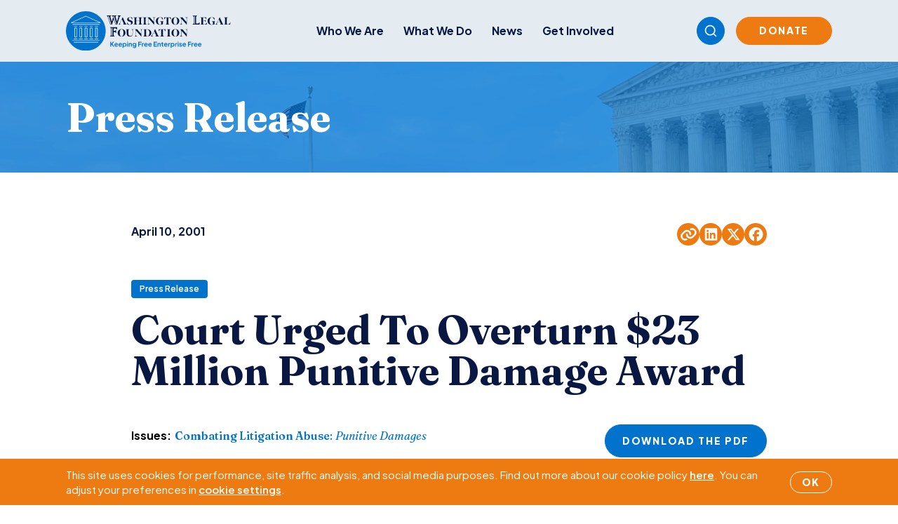

--- FILE ---
content_type: text/html; charset=UTF-8
request_url: https://www.wlf.org/2001/04/10/litigation-updates/court-urged-to-overturn-23-million-punitive-damage-award/
body_size: 14567
content:
<!doctype html>
<html lang="en-US">
  <head>
    <meta charset="utf-8">
    <meta name="viewport" content="width=device-width, initial-scale=1">
        <meta name='robots' content='index, follow, max-image-preview:large, max-snippet:-1, max-video-preview:-1' />

	<!-- This site is optimized with the Yoast SEO plugin v26.7 - https://yoast.com/wordpress/plugins/seo/ -->
	<title>Court Urged To Overturn $23 Million Punitive Damage Award - Washington Legal Foundation</title>
	<link rel="canonical" href="https://www.wlf.org/2001/04/10/litigation-updates/court-urged-to-overturn-23-million-punitive-damage-award/" />
	<meta property="og:locale" content="en_US" />
	<meta property="og:type" content="article" />
	<meta property="og:title" content="Court Urged To Overturn $23 Million Punitive Damage Award - Washington Legal Foundation" />
	<meta property="og:url" content="https://www.wlf.org/2001/04/10/litigation-updates/court-urged-to-overturn-23-million-punitive-damage-award/" />
	<meta property="og:site_name" content="Washington Legal Foundation" />
	<meta property="article:publisher" content="https://www.facebook.com/WashLglFndt" />
	<meta property="article:published_time" content="2001-04-10T00:00:00+00:00" />
	<meta property="article:modified_time" content="2018-08-06T15:34:15+00:00" />
	<meta property="og:image" content="https://www.wlf.org/wp-content/uploads/2025/10/irs-washington-min-2.jpg" />
	<meta property="og:image:width" content="1200" />
	<meta property="og:image:height" content="628" />
	<meta property="og:image:type" content="image/jpeg" />
	<meta name="twitter:card" content="summary_large_image" />
	<meta name="twitter:creator" content="@wlf" />
	<meta name="twitter:site" content="@wlf" />
	<script type="application/ld+json" class="yoast-schema-graph">{"@context":"https://schema.org","@graph":[{"@type":"Article","@id":"https://www.wlf.org/2001/04/10/litigation-updates/court-urged-to-overturn-23-million-punitive-damage-award/#article","isPartOf":{"@id":"https://www.wlf.org/2001/04/10/litigation-updates/court-urged-to-overturn-23-million-punitive-damage-award/"},"author":{"name":"","@id":""},"headline":"Court Urged To Overturn $23 Million Punitive Damage Award","datePublished":"2001-04-10T00:00:00+00:00","dateModified":"2018-08-06T15:34:15+00:00","mainEntityOfPage":{"@id":"https://www.wlf.org/2001/04/10/litigation-updates/court-urged-to-overturn-23-million-punitive-damage-award/"},"wordCount":8,"publisher":{"@id":"https://www.wlf.org/#organization"},"image":{"@id":"https://www.wlf.org/2001/04/10/litigation-updates/court-urged-to-overturn-23-million-punitive-damage-award/#primaryimage"},"thumbnailUrl":"https://www.wlf.org/wp-content/uploads/2025/10/irs-washington-min-2.jpg","articleSection":["Communicating","Litigating Updates","Press Releases"],"inLanguage":"en-US"},{"@type":"WebPage","@id":"https://www.wlf.org/2001/04/10/litigation-updates/court-urged-to-overturn-23-million-punitive-damage-award/","url":"https://www.wlf.org/2001/04/10/litigation-updates/court-urged-to-overturn-23-million-punitive-damage-award/","name":"Court Urged To Overturn $23 Million Punitive Damage Award - Washington Legal Foundation","isPartOf":{"@id":"https://www.wlf.org/#website"},"primaryImageOfPage":{"@id":"https://www.wlf.org/2001/04/10/litigation-updates/court-urged-to-overturn-23-million-punitive-damage-award/#primaryimage"},"image":{"@id":"https://www.wlf.org/2001/04/10/litigation-updates/court-urged-to-overturn-23-million-punitive-damage-award/#primaryimage"},"thumbnailUrl":"https://www.wlf.org/wp-content/uploads/2025/10/irs-washington-min-2.jpg","datePublished":"2001-04-10T00:00:00+00:00","dateModified":"2018-08-06T15:34:15+00:00","breadcrumb":{"@id":"https://www.wlf.org/2001/04/10/litigation-updates/court-urged-to-overturn-23-million-punitive-damage-award/#breadcrumb"},"inLanguage":"en-US","potentialAction":[{"@type":"ReadAction","target":["https://www.wlf.org/2001/04/10/litigation-updates/court-urged-to-overturn-23-million-punitive-damage-award/"]}]},{"@type":"ImageObject","inLanguage":"en-US","@id":"https://www.wlf.org/2001/04/10/litigation-updates/court-urged-to-overturn-23-million-punitive-damage-award/#primaryimage","url":"https://www.wlf.org/wp-content/uploads/2025/10/irs-washington-min-2.jpg","contentUrl":"https://www.wlf.org/wp-content/uploads/2025/10/irs-washington-min-2.jpg","width":1200,"height":628},{"@type":"BreadcrumbList","@id":"https://www.wlf.org/2001/04/10/litigation-updates/court-urged-to-overturn-23-million-punitive-damage-award/#breadcrumb","itemListElement":[{"@type":"ListItem","position":1,"name":"Home","item":"https://www.wlf.org/"},{"@type":"ListItem","position":2,"name":"Court Urged To Overturn $23 Million Punitive Damage Award"}]},{"@type":"WebSite","@id":"https://www.wlf.org/#website","url":"https://www.wlf.org/","name":"Washington Legal Foundation","description":"Keeping Free Enterprise Free","publisher":{"@id":"https://www.wlf.org/#organization"},"potentialAction":[{"@type":"SearchAction","target":{"@type":"EntryPoint","urlTemplate":"https://www.wlf.org/?s={search_term_string}"},"query-input":{"@type":"PropertyValueSpecification","valueRequired":true,"valueName":"search_term_string"}}],"inLanguage":"en-US"},{"@type":"Organization","@id":"https://www.wlf.org/#organization","name":"Washington Legal Foundation","url":"https://www.wlf.org/","logo":{"@type":"ImageObject","inLanguage":"en-US","@id":"https://www.wlf.org/#/schema/logo/image/","url":"https://www.wlf.org/wp-content/uploads/2018/07/interior-logo.png","contentUrl":"https://www.wlf.org/wp-content/uploads/2018/07/interior-logo.png","width":554,"height":174,"caption":"Washington Legal Foundation"},"image":{"@id":"https://www.wlf.org/#/schema/logo/image/"},"sameAs":["https://www.facebook.com/WashLglFndt","https://x.com/wlf","https://www.linkedin.com/company/washington-legal-foundation/","https://www.youtube.com/channel/UCzVo3YMCSZQwxM3ZejQxsdg"]}]}</script>
	<!-- / Yoast SEO plugin. -->


<link rel='dns-prefetch' href='//www.google.com' />
<link rel='dns-prefetch' href='//www.googletagmanager.com' />
<link rel="alternate" title="oEmbed (JSON)" type="application/json+oembed" href="https://www.wlf.org/wp-json/oembed/1.0/embed?url=https%3A%2F%2Fwww.wlf.org%2F2001%2F04%2F10%2Flitigation-updates%2Fcourt-urged-to-overturn-23-million-punitive-damage-award%2F" />
<link rel="alternate" title="oEmbed (XML)" type="text/xml+oembed" href="https://www.wlf.org/wp-json/oembed/1.0/embed?url=https%3A%2F%2Fwww.wlf.org%2F2001%2F04%2F10%2Flitigation-updates%2Fcourt-urged-to-overturn-23-million-punitive-damage-award%2F&#038;format=xml" />
<style id='wp-img-auto-sizes-contain-inline-css'>
img:is([sizes=auto i],[sizes^="auto," i]){contain-intrinsic-size:3000px 1500px}
/*# sourceURL=wp-img-auto-sizes-contain-inline-css */
</style>
<style id='wp-emoji-styles-inline-css'>

	img.wp-smiley, img.emoji {
		display: inline !important;
		border: none !important;
		box-shadow: none !important;
		height: 1em !important;
		width: 1em !important;
		margin: 0 0.07em !important;
		vertical-align: -0.1em !important;
		background: none !important;
		padding: 0 !important;
	}
/*# sourceURL=wp-emoji-styles-inline-css */
</style>
<style id='wp-block-library-inline-css'>
:root{--wp-block-synced-color:#7a00df;--wp-block-synced-color--rgb:122,0,223;--wp-bound-block-color:var(--wp-block-synced-color);--wp-editor-canvas-background:#ddd;--wp-admin-theme-color:#007cba;--wp-admin-theme-color--rgb:0,124,186;--wp-admin-theme-color-darker-10:#006ba1;--wp-admin-theme-color-darker-10--rgb:0,107,160.5;--wp-admin-theme-color-darker-20:#005a87;--wp-admin-theme-color-darker-20--rgb:0,90,135;--wp-admin-border-width-focus:2px}@media (min-resolution:192dpi){:root{--wp-admin-border-width-focus:1.5px}}.wp-element-button{cursor:pointer}:root .has-very-light-gray-background-color{background-color:#eee}:root .has-very-dark-gray-background-color{background-color:#313131}:root .has-very-light-gray-color{color:#eee}:root .has-very-dark-gray-color{color:#313131}:root .has-vivid-green-cyan-to-vivid-cyan-blue-gradient-background{background:linear-gradient(135deg,#00d084,#0693e3)}:root .has-purple-crush-gradient-background{background:linear-gradient(135deg,#34e2e4,#4721fb 50%,#ab1dfe)}:root .has-hazy-dawn-gradient-background{background:linear-gradient(135deg,#faaca8,#dad0ec)}:root .has-subdued-olive-gradient-background{background:linear-gradient(135deg,#fafae1,#67a671)}:root .has-atomic-cream-gradient-background{background:linear-gradient(135deg,#fdd79a,#004a59)}:root .has-nightshade-gradient-background{background:linear-gradient(135deg,#330968,#31cdcf)}:root .has-midnight-gradient-background{background:linear-gradient(135deg,#020381,#2874fc)}:root{--wp--preset--font-size--normal:16px;--wp--preset--font-size--huge:42px}.has-regular-font-size{font-size:1em}.has-larger-font-size{font-size:2.625em}.has-normal-font-size{font-size:var(--wp--preset--font-size--normal)}.has-huge-font-size{font-size:var(--wp--preset--font-size--huge)}.has-text-align-center{text-align:center}.has-text-align-left{text-align:left}.has-text-align-right{text-align:right}.has-fit-text{white-space:nowrap!important}#end-resizable-editor-section{display:none}.aligncenter{clear:both}.items-justified-left{justify-content:flex-start}.items-justified-center{justify-content:center}.items-justified-right{justify-content:flex-end}.items-justified-space-between{justify-content:space-between}.screen-reader-text{border:0;clip-path:inset(50%);height:1px;margin:-1px;overflow:hidden;padding:0;position:absolute;width:1px;word-wrap:normal!important}.screen-reader-text:focus{background-color:#ddd;clip-path:none;color:#444;display:block;font-size:1em;height:auto;left:5px;line-height:normal;padding:15px 23px 14px;text-decoration:none;top:5px;width:auto;z-index:100000}html :where(.has-border-color){border-style:solid}html :where([style*=border-top-color]){border-top-style:solid}html :where([style*=border-right-color]){border-right-style:solid}html :where([style*=border-bottom-color]){border-bottom-style:solid}html :where([style*=border-left-color]){border-left-style:solid}html :where([style*=border-width]){border-style:solid}html :where([style*=border-top-width]){border-top-style:solid}html :where([style*=border-right-width]){border-right-style:solid}html :where([style*=border-bottom-width]){border-bottom-style:solid}html :where([style*=border-left-width]){border-left-style:solid}html :where(img[class*=wp-image-]){height:auto;max-width:100%}:where(figure){margin:0 0 1em}html :where(.is-position-sticky){--wp-admin--admin-bar--position-offset:var(--wp-admin--admin-bar--height,0px)}@media screen and (max-width:600px){html :where(.is-position-sticky){--wp-admin--admin-bar--position-offset:0px}}

/*# sourceURL=wp-block-library-inline-css */
</style><style id='global-styles-inline-css'>
:root{--wp--preset--aspect-ratio--square: 1;--wp--preset--aspect-ratio--4-3: 4/3;--wp--preset--aspect-ratio--3-4: 3/4;--wp--preset--aspect-ratio--3-2: 3/2;--wp--preset--aspect-ratio--2-3: 2/3;--wp--preset--aspect-ratio--16-9: 16/9;--wp--preset--aspect-ratio--9-16: 9/16;--wp--preset--color--black: #000000;--wp--preset--color--cyan-bluish-gray: #abb8c3;--wp--preset--color--white: #ffffff;--wp--preset--color--pale-pink: #f78da7;--wp--preset--color--vivid-red: #cf2e2e;--wp--preset--color--luminous-vivid-orange: #ff6900;--wp--preset--color--luminous-vivid-amber: #fcb900;--wp--preset--color--light-green-cyan: #7bdcb5;--wp--preset--color--vivid-green-cyan: #00d084;--wp--preset--color--pale-cyan-blue: #8ed1fc;--wp--preset--color--vivid-cyan-blue: #0693e3;--wp--preset--color--vivid-purple: #9b51e0;--wp--preset--gradient--vivid-cyan-blue-to-vivid-purple: linear-gradient(135deg,rgb(6,147,227) 0%,rgb(155,81,224) 100%);--wp--preset--gradient--light-green-cyan-to-vivid-green-cyan: linear-gradient(135deg,rgb(122,220,180) 0%,rgb(0,208,130) 100%);--wp--preset--gradient--luminous-vivid-amber-to-luminous-vivid-orange: linear-gradient(135deg,rgb(252,185,0) 0%,rgb(255,105,0) 100%);--wp--preset--gradient--luminous-vivid-orange-to-vivid-red: linear-gradient(135deg,rgb(255,105,0) 0%,rgb(207,46,46) 100%);--wp--preset--gradient--very-light-gray-to-cyan-bluish-gray: linear-gradient(135deg,rgb(238,238,238) 0%,rgb(169,184,195) 100%);--wp--preset--gradient--cool-to-warm-spectrum: linear-gradient(135deg,rgb(74,234,220) 0%,rgb(151,120,209) 20%,rgb(207,42,186) 40%,rgb(238,44,130) 60%,rgb(251,105,98) 80%,rgb(254,248,76) 100%);--wp--preset--gradient--blush-light-purple: linear-gradient(135deg,rgb(255,206,236) 0%,rgb(152,150,240) 100%);--wp--preset--gradient--blush-bordeaux: linear-gradient(135deg,rgb(254,205,165) 0%,rgb(254,45,45) 50%,rgb(107,0,62) 100%);--wp--preset--gradient--luminous-dusk: linear-gradient(135deg,rgb(255,203,112) 0%,rgb(199,81,192) 50%,rgb(65,88,208) 100%);--wp--preset--gradient--pale-ocean: linear-gradient(135deg,rgb(255,245,203) 0%,rgb(182,227,212) 50%,rgb(51,167,181) 100%);--wp--preset--gradient--electric-grass: linear-gradient(135deg,rgb(202,248,128) 0%,rgb(113,206,126) 100%);--wp--preset--gradient--midnight: linear-gradient(135deg,rgb(2,3,129) 0%,rgb(40,116,252) 100%);--wp--preset--font-size--small: 13px;--wp--preset--font-size--medium: 20px;--wp--preset--font-size--large: 36px;--wp--preset--font-size--x-large: 42px;--wp--preset--spacing--20: 0.44rem;--wp--preset--spacing--30: 0.67rem;--wp--preset--spacing--40: 1rem;--wp--preset--spacing--50: 1.5rem;--wp--preset--spacing--60: 2.25rem;--wp--preset--spacing--70: 3.38rem;--wp--preset--spacing--80: 5.06rem;--wp--preset--shadow--natural: 6px 6px 9px rgba(0, 0, 0, 0.2);--wp--preset--shadow--deep: 12px 12px 50px rgba(0, 0, 0, 0.4);--wp--preset--shadow--sharp: 6px 6px 0px rgba(0, 0, 0, 0.2);--wp--preset--shadow--outlined: 6px 6px 0px -3px rgb(255, 255, 255), 6px 6px rgb(0, 0, 0);--wp--preset--shadow--crisp: 6px 6px 0px rgb(0, 0, 0);}:where(.is-layout-flex){gap: 0.5em;}:where(.is-layout-grid){gap: 0.5em;}body .is-layout-flex{display: flex;}.is-layout-flex{flex-wrap: wrap;align-items: center;}.is-layout-flex > :is(*, div){margin: 0;}body .is-layout-grid{display: grid;}.is-layout-grid > :is(*, div){margin: 0;}:where(.wp-block-columns.is-layout-flex){gap: 2em;}:where(.wp-block-columns.is-layout-grid){gap: 2em;}:where(.wp-block-post-template.is-layout-flex){gap: 1.25em;}:where(.wp-block-post-template.is-layout-grid){gap: 1.25em;}.has-black-color{color: var(--wp--preset--color--black) !important;}.has-cyan-bluish-gray-color{color: var(--wp--preset--color--cyan-bluish-gray) !important;}.has-white-color{color: var(--wp--preset--color--white) !important;}.has-pale-pink-color{color: var(--wp--preset--color--pale-pink) !important;}.has-vivid-red-color{color: var(--wp--preset--color--vivid-red) !important;}.has-luminous-vivid-orange-color{color: var(--wp--preset--color--luminous-vivid-orange) !important;}.has-luminous-vivid-amber-color{color: var(--wp--preset--color--luminous-vivid-amber) !important;}.has-light-green-cyan-color{color: var(--wp--preset--color--light-green-cyan) !important;}.has-vivid-green-cyan-color{color: var(--wp--preset--color--vivid-green-cyan) !important;}.has-pale-cyan-blue-color{color: var(--wp--preset--color--pale-cyan-blue) !important;}.has-vivid-cyan-blue-color{color: var(--wp--preset--color--vivid-cyan-blue) !important;}.has-vivid-purple-color{color: var(--wp--preset--color--vivid-purple) !important;}.has-black-background-color{background-color: var(--wp--preset--color--black) !important;}.has-cyan-bluish-gray-background-color{background-color: var(--wp--preset--color--cyan-bluish-gray) !important;}.has-white-background-color{background-color: var(--wp--preset--color--white) !important;}.has-pale-pink-background-color{background-color: var(--wp--preset--color--pale-pink) !important;}.has-vivid-red-background-color{background-color: var(--wp--preset--color--vivid-red) !important;}.has-luminous-vivid-orange-background-color{background-color: var(--wp--preset--color--luminous-vivid-orange) !important;}.has-luminous-vivid-amber-background-color{background-color: var(--wp--preset--color--luminous-vivid-amber) !important;}.has-light-green-cyan-background-color{background-color: var(--wp--preset--color--light-green-cyan) !important;}.has-vivid-green-cyan-background-color{background-color: var(--wp--preset--color--vivid-green-cyan) !important;}.has-pale-cyan-blue-background-color{background-color: var(--wp--preset--color--pale-cyan-blue) !important;}.has-vivid-cyan-blue-background-color{background-color: var(--wp--preset--color--vivid-cyan-blue) !important;}.has-vivid-purple-background-color{background-color: var(--wp--preset--color--vivid-purple) !important;}.has-black-border-color{border-color: var(--wp--preset--color--black) !important;}.has-cyan-bluish-gray-border-color{border-color: var(--wp--preset--color--cyan-bluish-gray) !important;}.has-white-border-color{border-color: var(--wp--preset--color--white) !important;}.has-pale-pink-border-color{border-color: var(--wp--preset--color--pale-pink) !important;}.has-vivid-red-border-color{border-color: var(--wp--preset--color--vivid-red) !important;}.has-luminous-vivid-orange-border-color{border-color: var(--wp--preset--color--luminous-vivid-orange) !important;}.has-luminous-vivid-amber-border-color{border-color: var(--wp--preset--color--luminous-vivid-amber) !important;}.has-light-green-cyan-border-color{border-color: var(--wp--preset--color--light-green-cyan) !important;}.has-vivid-green-cyan-border-color{border-color: var(--wp--preset--color--vivid-green-cyan) !important;}.has-pale-cyan-blue-border-color{border-color: var(--wp--preset--color--pale-cyan-blue) !important;}.has-vivid-cyan-blue-border-color{border-color: var(--wp--preset--color--vivid-cyan-blue) !important;}.has-vivid-purple-border-color{border-color: var(--wp--preset--color--vivid-purple) !important;}.has-vivid-cyan-blue-to-vivid-purple-gradient-background{background: var(--wp--preset--gradient--vivid-cyan-blue-to-vivid-purple) !important;}.has-light-green-cyan-to-vivid-green-cyan-gradient-background{background: var(--wp--preset--gradient--light-green-cyan-to-vivid-green-cyan) !important;}.has-luminous-vivid-amber-to-luminous-vivid-orange-gradient-background{background: var(--wp--preset--gradient--luminous-vivid-amber-to-luminous-vivid-orange) !important;}.has-luminous-vivid-orange-to-vivid-red-gradient-background{background: var(--wp--preset--gradient--luminous-vivid-orange-to-vivid-red) !important;}.has-very-light-gray-to-cyan-bluish-gray-gradient-background{background: var(--wp--preset--gradient--very-light-gray-to-cyan-bluish-gray) !important;}.has-cool-to-warm-spectrum-gradient-background{background: var(--wp--preset--gradient--cool-to-warm-spectrum) !important;}.has-blush-light-purple-gradient-background{background: var(--wp--preset--gradient--blush-light-purple) !important;}.has-blush-bordeaux-gradient-background{background: var(--wp--preset--gradient--blush-bordeaux) !important;}.has-luminous-dusk-gradient-background{background: var(--wp--preset--gradient--luminous-dusk) !important;}.has-pale-ocean-gradient-background{background: var(--wp--preset--gradient--pale-ocean) !important;}.has-electric-grass-gradient-background{background: var(--wp--preset--gradient--electric-grass) !important;}.has-midnight-gradient-background{background: var(--wp--preset--gradient--midnight) !important;}.has-small-font-size{font-size: var(--wp--preset--font-size--small) !important;}.has-medium-font-size{font-size: var(--wp--preset--font-size--medium) !important;}.has-large-font-size{font-size: var(--wp--preset--font-size--large) !important;}.has-x-large-font-size{font-size: var(--wp--preset--font-size--x-large) !important;}
/*# sourceURL=global-styles-inline-css */
</style>

<style id='classic-theme-styles-inline-css'>
/*! This file is auto-generated */
.wp-block-button__link{color:#fff;background-color:#32373c;border-radius:9999px;box-shadow:none;text-decoration:none;padding:calc(.667em + 2px) calc(1.333em + 2px);font-size:1.125em}.wp-block-file__button{background:#32373c;color:#fff;text-decoration:none}
/*# sourceURL=/wp-includes/css/classic-themes.min.css */
</style>
<link rel='stylesheet' id='events-manager-css' href='https://www.wlf.org/wp-content/plugins/events-manager/includes/css/events-manager.css?ver=7.2.3.1' media='all' />
<script src="https://www.wlf.org/wp-includes/js/jquery/jquery.min.js?ver=3.7.1" id="jquery-core-js"></script>
<script src="https://www.wlf.org/wp-includes/js/jquery/jquery-migrate.min.js?ver=3.4.1" id="jquery-migrate-js"></script>
<script src="https://www.wlf.org/wp-includes/js/jquery/ui/core.min.js?ver=1.13.3" id="jquery-ui-core-js"></script>
<script src="https://www.wlf.org/wp-includes/js/jquery/ui/mouse.min.js?ver=1.13.3" id="jquery-ui-mouse-js"></script>
<script src="https://www.wlf.org/wp-includes/js/jquery/ui/sortable.min.js?ver=1.13.3" id="jquery-ui-sortable-js"></script>
<script src="https://www.wlf.org/wp-includes/js/jquery/ui/datepicker.min.js?ver=1.13.3" id="jquery-ui-datepicker-js"></script>
<script id="jquery-ui-datepicker-js-after">
jQuery(function(jQuery){jQuery.datepicker.setDefaults({"closeText":"Close","currentText":"Today","monthNames":["January","February","March","April","May","June","July","August","September","October","November","December"],"monthNamesShort":["Jan","Feb","Mar","Apr","May","Jun","Jul","Aug","Sep","Oct","Nov","Dec"],"nextText":"Next","prevText":"Previous","dayNames":["Sunday","Monday","Tuesday","Wednesday","Thursday","Friday","Saturday"],"dayNamesShort":["Sun","Mon","Tue","Wed","Thu","Fri","Sat"],"dayNamesMin":["S","M","T","W","T","F","S"],"dateFormat":"MM d, yy","firstDay":1,"isRTL":false});});
//# sourceURL=jquery-ui-datepicker-js-after
</script>
<script src="https://www.wlf.org/wp-includes/js/jquery/ui/resizable.min.js?ver=1.13.3" id="jquery-ui-resizable-js"></script>
<script src="https://www.wlf.org/wp-includes/js/jquery/ui/draggable.min.js?ver=1.13.3" id="jquery-ui-draggable-js"></script>
<script src="https://www.wlf.org/wp-includes/js/jquery/ui/controlgroup.min.js?ver=1.13.3" id="jquery-ui-controlgroup-js"></script>
<script src="https://www.wlf.org/wp-includes/js/jquery/ui/checkboxradio.min.js?ver=1.13.3" id="jquery-ui-checkboxradio-js"></script>
<script src="https://www.wlf.org/wp-includes/js/jquery/ui/button.min.js?ver=1.13.3" id="jquery-ui-button-js"></script>
<script src="https://www.wlf.org/wp-includes/js/jquery/ui/dialog.min.js?ver=1.13.3" id="jquery-ui-dialog-js"></script>
<script id="events-manager-js-extra">
var EM = {"ajaxurl":"https://www.wlf.org/wp-admin/admin-ajax.php","locationajaxurl":"https://www.wlf.org/wp-admin/admin-ajax.php?action=locations_search","firstDay":"1","locale":"en","dateFormat":"yy-mm-dd","ui_css":"https://www.wlf.org/wp-content/plugins/events-manager/includes/css/jquery-ui/build.css","show24hours":"0","is_ssl":"1","autocomplete_limit":"10","calendar":{"breakpoints":{"small":560,"medium":908,"large":false},"month_format":"M Y"},"phone":"","datepicker":{"format":"Y-m-d"},"search":{"breakpoints":{"small":650,"medium":850,"full":false}},"url":"https://www.wlf.org/wp-content/plugins/events-manager","assets":{"input.em-uploader":{"js":{"em-uploader":{"url":"https://www.wlf.org/wp-content/plugins/events-manager/includes/js/em-uploader.js?v=7.2.3.1","event":"em_uploader_ready","requires":"filepond"},"filepond-validate-size":"filepond/plugins/filepond-plugin-file-validate-size.js?v=7.2.3.1","filepond-validate-type":"filepond/plugins/filepond-plugin-file-validate-type.js?v=7.2.3.1","filepond-image-validate-size":"filepond/plugins/filepond-plugin-image-validate-size.js?v=7.2.3.1","filepond-exif-orientation":"filepond/plugins/filepond-plugin-image-exif-orientation.js?v=7.2.3.1","filepond-get-file":"filepond/plugins/filepond-plugin-get-file.js?v=7.2.3.1","filepond-plugin-image-overlay":"filepond/plugins/filepond-plugin-image-overlay.js?v=7.2.3.1","filepond-plugin-image-thumbnail":"filepond/plugins/filepond-plugin-image-thumbnail.js?v=7.2.3.1","filepond-plugin-pdf-preview-overlay":"filepond/plugins/filepond-plugin-pdf-preview-overlay.js?v=7.2.3.1","filepond-plugin-file-icon":"filepond/plugins/filepond-plugin-file-icon.js?v=7.2.3.1","filepond":{"url":"filepond/filepond.js?v=7.2.3.1","locale":""}},"css":{"em-filepond":"filepond/em-filepond.css?v=7.2.3.1","filepond-preview":"filepond/plugins/filepond-plugin-image-preview.css?v=7.2.3.1","filepond-plugin-image-overlay":"filepond/plugins/filepond-plugin-image-overlay.css?v=7.2.3.1","filepond-get-file":"filepond/plugins/filepond-plugin-get-file.css?v=7.2.3.1"}},".em-event-editor":{"js":{"event-editor":{"url":"https://www.wlf.org/wp-content/plugins/events-manager/includes/js/events-manager-event-editor.js?v=7.2.3.1","event":"em_event_editor_ready"}},"css":{"event-editor":"https://www.wlf.org/wp-content/plugins/events-manager/includes/css/events-manager-event-editor.css?v=7.2.3.1"}},".em-recurrence-sets, .em-timezone":{"js":{"luxon":{"url":"luxon/luxon.js?v=7.2.3.1","event":"em_luxon_ready"}}},".em-booking-form, #em-booking-form, .em-booking-recurring, .em-event-booking-form":{"js":{"em-bookings":{"url":"https://www.wlf.org/wp-content/plugins/events-manager/includes/js/bookingsform.js?v=7.2.3.1","event":"em_booking_form_js_loaded"}}},"#em-opt-archetypes":{"js":{"archetypes":"https://www.wlf.org/wp-content/plugins/events-manager/includes/js/admin-archetype-editor.js?v=7.2.3.1","archetypes_ms":"https://www.wlf.org/wp-content/plugins/events-manager/includes/js/admin-archetypes.js?v=7.2.3.1","qs":"qs/qs.js?v=7.2.3.1"}}},"cached":"1","uploads":{"endpoint":"https://www.wlf.org/wp-json/events-manager/v1/uploads","nonce":"8b0b700c7e","delete_confirm":"Are you sure you want to delete this file? It will be deleted upon submission.","images":{"max_file_size":"","image_max_width":"700","image_max_height":"700","image_min_width":"50","image_min_height":"50"},"files":{"max_file_size":"","types":{"0":"image/gif","1":"image/jpeg","3":"image/png","4":"image/heic","5":"application/pdf","6":"application/msword","7":"application/x-msword","8":"application/vnd.openxmlformats-officedocument.wordprocessingml.document","9":"text/rtf","10":"application/rtf","11":"application/x-rtf","12":"application/vnd.oasis.opendocument.text","13":"text/plain","14":"application/vnd.ms-excel","15":"application/xls","16":"application/vnd.openxmlformats-officedocument.spreadsheetml.sheet","17":"text/csv","18":"application/csv","20":"application/vnd.oasis.opendocument.spreadsheet","21":"application/vnd.ms-powerpoint","22":"application/mspowerpoint","23":"application/vnd.openxmlformats-officedocument.presentationml.presentation","24":"application/vnd.oasis.opendocument.presentation"}}},"api_nonce":"51ea2d5c87","bookingInProgress":"Please wait while the booking is being submitted.","tickets_save":"Save Ticket","bookingajaxurl":"https://www.wlf.org/wp-admin/admin-ajax.php","bookings_export_save":"Export Bookings","bookings_settings_save":"Save Settings","booking_delete":"Are you sure you want to delete?","booking_offset":"30","bookings":{"submit_button":{"text":{"default":"Submit Booking","free":"Submit Booking","payment":"Submit Booking - %s","processing":"Processing ..."}},"update_listener":""},"bb_full":"Sold Out","bb_book":"Book Now","bb_booking":"Booking...","bb_booked":"Booking Submitted","bb_error":"Booking Error. Try again?","bb_cancel":"Cancel","bb_canceling":"Canceling...","bb_cancelled":"Cancelled","bb_cancel_error":"Cancellation Error. Try again?","event_cancellations":{"warning":"If you choose to cancel your event, after you save this event, no further bookings will be possible for this event.\\n\\nAlso, the following will occur:\\n\\n- Bookings will be automatically cancelled.\\n- Booking cancellation emails will be sent.\\n- All confirmed and pending bookings will be emailed a general event cancellation notification."},"txt_search":"Search","txt_searching":"Searching...","txt_loading":"Loading..."};
//# sourceURL=events-manager-js-extra
</script>
<script src="https://www.wlf.org/wp-content/plugins/events-manager/includes/js/events-manager.js?ver=7.2.3.1" id="events-manager-js"></script>

<!-- Google tag (gtag.js) snippet added by Site Kit -->
<!-- Google Analytics snippet added by Site Kit -->
<script src="https://www.googletagmanager.com/gtag/js?id=G-GZR6BZ2GWD" id="google_gtagjs-js" async></script>
<script id="google_gtagjs-js-after">
window.dataLayer = window.dataLayer || [];function gtag(){dataLayer.push(arguments);}
gtag("set","linker",{"domains":["www.wlf.org"]});
gtag("js", new Date());
gtag("set", "developer_id.dZTNiMT", true);
gtag("config", "G-GZR6BZ2GWD");
 window._googlesitekit = window._googlesitekit || {}; window._googlesitekit.throttledEvents = []; window._googlesitekit.gtagEvent = (name, data) => { var key = JSON.stringify( { name, data } ); if ( !! window._googlesitekit.throttledEvents[ key ] ) { return; } window._googlesitekit.throttledEvents[ key ] = true; setTimeout( () => { delete window._googlesitekit.throttledEvents[ key ]; }, 5 ); gtag( "event", name, { ...data, event_source: "site-kit" } ); }; 
//# sourceURL=google_gtagjs-js-after
</script>
<link rel="https://api.w.org/" href="https://www.wlf.org/wp-json/" /><link rel="alternate" title="JSON" type="application/json" href="https://www.wlf.org/wp-json/wp/v2/posts/511" /><link rel="EditURI" type="application/rsd+xml" title="RSD" href="https://www.wlf.org/xmlrpc.php?rsd" />
<link rel='shortlink' href='https://www.wlf.org/?p=511' />
<meta name="generator" content="Site Kit by Google 1.168.0" /><link rel="icon" href="https://www.wlf.org/wp-content/uploads/2025/12/cropped-wlficon-1-32x32.png" sizes="32x32" />
<link rel="icon" href="https://www.wlf.org/wp-content/uploads/2025/12/cropped-wlficon-1-192x192.png" sizes="192x192" />
<link rel="apple-touch-icon" href="https://www.wlf.org/wp-content/uploads/2025/12/cropped-wlficon-1-180x180.png" />
<meta name="msapplication-TileImage" content="https://www.wlf.org/wp-content/uploads/2025/12/cropped-wlficon-1-270x270.png" />
		<style id="wp-custom-css">
			.wp-block-embed-youtube iframe {
	border: 1px solid black !important;
}

div.pdfemb-viewer {
	margin: 0 auto;
}		</style>
		
    <link rel="preload" as="style" href="https://www.wlf.org/wp-content/themes/wlf/public/build/assets/app-OzAPana4.css" /><link rel="modulepreload" href="https://www.wlf.org/wp-content/themes/wlf/public/build/assets/app-Cfq6eIv2.js" /><link rel="stylesheet" href="https://www.wlf.org/wp-content/themes/wlf/public/build/assets/app-OzAPana4.css" /><script type="module" src="https://www.wlf.org/wp-content/themes/wlf/public/build/assets/app-Cfq6eIv2.js"></script>  </head>

  <body class="wp-singular post-template-default single single-post postid-511 single-format-standard wp-embed-responsive wp-theme-wlf d-flex flex-column min-vh-100 court-urged-to-overturn-23-million-punitive-damage-award">
    
    <div id="app" class="d-flex flex-column flex-grow-1 position-relative">

      <header class="l-header">
  <div class="l-header__fixed mx-auto">

    
      <nav class="navbar navbar-expand-lg navbar-light">
        <div class="navbar__mobile-top d-block d-lg-none"></div>
        <div class="container">

          <div class="navbar__top">
            <div class="d-flex justify-content-between flex-row align-items-center flex-grow-1">
              <a class="l-header__logo brand" href="https://www.wlf.org/">
                                  <img src="https://www.wlf.org/wp-content/uploads/2026/01/WLF_Primary-Logo-with-Tagline_Full-Color.svg" alt="WLF">
                              </a>
              <button class="navbar-toggler" type="button" data-bs-toggle="collapse"
                      data-bs-target="#primary_navigation"
                      aria-controls="main-menu" aria-expanded="false" aria-label="Toggle navigation">
                <i class="fa-solid fa-bars"></i>
                <i class="fa-solid fa-xmark"></i>
              </button>
            </div>
          </div>

          <div class="collapse navbar-collapse" id="primary_navigation">

            <div class="text-center mt-3 mb-1 d-block d-lg-none">
            <form role="search" method="get" class="d-flex flex-row align-items-center search-form mb-1" action="https://www.wlf.org/">
              <input type="search" class="mobile-search-field flex-grow-1" placeholder="Search…" value="" name="s" />
            </form>
            </div>

              <ul id="menu-header-navigation" class="navbar-nav me-auto "><li  id="menu-item-23427" class="menu-item menu-item-type-custom menu-item-object-custom menu-item-has-children dropdown nav-item nav-item-23427"><div class="one-line-wrap d-flex flex-row flex-lg-column justify-content-between justify-content-lg-start  align-items-center align-items-lg-start"><a href="/who-we-are" class="nav-link  dropdown-toggle-custom">Who We Are</a><div class="toggle-btn mobile-dropdown-toggle p-2 d-lg-none" data-submenu-target="#submenu-23427" data-depth="0"><i class="fa-solid fa-angle-down d-lg-none"></i></div></div>
<ul class="dropdown-menu sub-menu collapse  depth_0" id="submenu-23427">
<div class="container position-relative pe-0 dropdown-menu__container"><div class="row"><div class="col-6 menu-items-column"><div class="row menu-columns-wrapper">	<li  id="menu-item-24327" class="menu-item menu-item-type-post_type menu-item-object-page menu-column col-12 col-lg-auto nav-item-24327"><div class="one-line-wrap d-flex flex-row flex-lg-column justify-content-between justify-content-lg-start  align-items-center align-items-lg-start"><a href="https://www.wlf.org/legal-policy-advisory-board/" class="menu-column-title ">Legal Policy Advisory Board</a><span class="menu-item-description">A select group of legal professionals that provides informal guidance on a volunteer basis.</span></div></li>
	<li  id="menu-item-24341" class="menu-item menu-item-type-post_type menu-item-object-page menu-column col-12 col-lg-auto nav-item-24341"><div class="one-line-wrap d-flex flex-row flex-lg-column justify-content-between justify-content-lg-start  align-items-center align-items-lg-start"><a href="https://www.wlf.org/annual-report/" class="menu-column-title ">Annual Report</a><span class="menu-item-description">Our yearly look back at litigation and legal studies activities undertaken in the public interest.</span></div></li>
	<li  id="menu-item-24378" class="menu-item menu-item-type-post_type menu-item-object-page menu-column col-12 col-lg-auto nav-item-24378"><div class="one-line-wrap d-flex flex-row flex-lg-column justify-content-between justify-content-lg-start  align-items-center align-items-lg-start"><a href="https://www.wlf.org/staff/" class="menu-column-title ">WLF Senior Staff</a><span class="menu-item-description">Descriptions of WLF’s senior leadership.</span></div></li>
</div></div><div class="col-6 featured-posts-column"><div class="menu-featured-posts menu-featured-posts--single"><h6 class="menu-featured-title">Featured</h6><div class="row"><div class="col-12 d-flex flex-row"><div class="menu-featured-posts__thumbnail"><img width="162" height="162" src="https://www.wlf.org/wp-content/uploads/2025/12/FDA-building-162x162.jpg" class="menu-featured-thumbnail wp-post-image" alt="" decoding="async" srcset="https://www.wlf.org/wp-content/uploads/2025/12/FDA-building-162x162.jpg 162w, https://www.wlf.org/wp-content/uploads/2025/12/FDA-building-150x150.jpg 150w" sizes="(max-width: 162px) 100vw, 162px" /></div><div class="menu-featured-post-content d-flex flex-column"><h6 class="menu-featured-post-title"><a href="https://www.wlf.org/2025/12/18/wlf-legal-pulse/in-op-ed-wlf-advisory-board-member-questions-fda-crackdown-on-pharma-ads/">In Op-Ed, WLF Advisory Board Member Questions FDA &#8220;Crackdown&#8221; on Pharma Ads</a></h6><p class="menu-featured-excerpt">In a December 9, 2025 Washington Examiner op-ed, WLF Legal Policy Advisory Board member and former Food &amp; Drug Administration (FDA) Chief Counsel, Dan Troy, criticized federal regulators’ approach to direct-to-consumer (DTC) advertising of prescription drugs.</p><a href="https://www.wlf.org/2025/12/18/wlf-legal-pulse/in-op-ed-wlf-advisory-board-member-questions-fda-crackdown-on-pharma-ads/" class="menu-featured-read-more">Read More</a></div></div></div></div></div></div></div></ul>
</li>
<li  id="menu-item-23426" class="menu-item menu-item-type-custom menu-item-object-custom menu-item-has-children dropdown nav-item nav-item-23426"><div class="one-line-wrap d-flex flex-row flex-lg-column justify-content-between justify-content-lg-start  align-items-center align-items-lg-start"><a href="/what-we-do" class="nav-link  dropdown-toggle-custom">What We Do</a><div class="toggle-btn mobile-dropdown-toggle p-2 d-lg-none" data-submenu-target="#submenu-23426" data-depth="0"><i class="fa-solid fa-angle-down d-lg-none"></i></div></div>
<ul class="dropdown-menu sub-menu collapse  depth_0" id="submenu-23426">
<div class="container position-relative pe-0 "><div class="row"><div class="col-12 menu-items-column"><div class="row menu-columns-wrapper">	<li  id="menu-item-24406" class="menu-item menu-item-type-custom menu-item-object-custom menu-item-has-children menu-column col-12 col-lg-auto nav-item-24406"><div class="one-line-wrap d-flex flex-row flex-lg-column justify-content-between justify-content-lg-start  align-items-center align-items-lg-start"><a href="/what-we-do/#litigation" class="menu-column-title ">Litigation</a><div class="toggle-btn mobile-dropdown-toggle p-2 d-lg-none" data-submenu-target="#col-24406" data-depth="1"><i class="fa-solid fa-angle-down"></i></div><span class="menu-item-description">Litigation is the backbone of WLF’s public-interest efforts. WLF litigates before state and federal courts and agencies nationwide.</span></div>
	<ul class="sub-dropdown collapse show depth_1" id="col-24406">
		<li  id="menu-item-23432" class="menu-item menu-item-type-custom menu-item-object-custom menu-column-child nav-item-23432"><div class="one-line-wrap d-flex flex-row flex-lg-column justify-content-between justify-content-lg-start  align-items-center align-items-lg-start"><a href="/cases/?litigation_type=Case" class="menu-column-link ">Cases</a></div></li>
		<li  id="menu-item-24377" class="menu-item menu-item-type-custom menu-item-object-custom menu-column-child nav-item-24377"><div class="one-line-wrap d-flex flex-row flex-lg-column justify-content-between justify-content-lg-start  align-items-center align-items-lg-start"><a href="/cases/?litigation_type=Regulatory%20Matters" class="menu-column-link ">Regulatory Matters</a></div></li>
		<li  id="menu-item-24388" class="menu-item menu-item-type-taxonomy menu-item-object-category menu-column-child nav-item-24388"><div class="one-line-wrap d-flex flex-row flex-lg-column justify-content-between justify-content-lg-start  align-items-center align-items-lg-start"><a href="https://www.wlf.org/category/communicating/month-in-review/" class="menu-column-link ">Month in Review</a></div></li>
	</ul>
</li>
	<li  id="menu-item-23428" class="menu-item menu-item-type-custom menu-item-object-custom menu-item-has-children menu-column col-12 col-lg-auto nav-item-23428"><div class="one-line-wrap d-flex flex-row flex-lg-column justify-content-between justify-content-lg-start  align-items-center align-items-lg-start"><a href="/what-we-do/#legal-studies/" class="menu-column-title ">Legal Studies</a><div class="toggle-btn mobile-dropdown-toggle p-2 d-lg-none" data-submenu-target="#col-23428" data-depth="1"><i class="fa-solid fa-angle-down"></i></div><span class="menu-item-description">Successfully advocating for a legal and regulatory environment that fosters free enterprise requires the timely dissemination and steady reinforcement of compelling arguments and ideas to those lawyers and jurists who shape the law.</span></div>
	<ul class="sub-dropdown collapse show depth_1" id="col-23428">
		<li  id="menu-item-24374" class="menu-item menu-item-type-custom menu-item-object-custom menu-column-child nav-item-24374"><div class="one-line-wrap d-flex flex-row flex-lg-column justify-content-between justify-content-lg-start  align-items-center align-items-lg-start"><a href="https://www.wlf.org/category/publishing/" class="menu-column-link ">Publications</a></div></li>
		<li  id="menu-item-24307" class="menu-item menu-item-type-taxonomy menu-item-object-category menu-column-child nav-item-24307"><div class="one-line-wrap d-flex flex-row flex-lg-column justify-content-between justify-content-lg-start  align-items-center align-items-lg-start"><a href="https://www.wlf.org/category/wlf-legal-pulse/" class="menu-column-link ">WLF Legal Pulse blog</a></div></li>
		<li  id="menu-item-23430" class="menu-item menu-item-type-custom menu-item-object-custom menu-column-child nav-item-23430"><div class="one-line-wrap d-flex flex-row flex-lg-column justify-content-between justify-content-lg-start  align-items-center align-items-lg-start"><a href="https://www.wlf.org/programs/?tab=upcoming-events" class="menu-column-link ">Programming</a></div></li>
	</ul>
</li>
	<li  id="menu-item-25124" class="menu-item menu-item-type-custom menu-item-object-custom menu-item-has-children menu-column col-12 col-lg-auto nav-item-25124"><div class="one-line-wrap d-flex flex-row flex-lg-column justify-content-between justify-content-lg-start  align-items-center align-items-lg-start"><a href="https://www.wlf.org/what-we-do/#legal-studies" class="menu-column-title ">Our Issues</a><div class="toggle-btn mobile-dropdown-toggle p-2 d-lg-none" data-submenu-target="#col-25124" data-depth="1"><i class="fa-solid fa-angle-down"></i></div><span class="menu-item-description">WLF’s vital work to uphold the legal principles that support our free enterprise system are categorized into:</span></div>
	<ul class="sub-dropdown collapse show depth_1" id="col-25124">
		<li  id="menu-item-25125" class="menu-item menu-item-type-custom menu-item-object-custom menu-column-child nav-item-25125"><div class="one-line-wrap d-flex flex-row flex-lg-column justify-content-between justify-content-lg-start  align-items-center align-items-lg-start"><a href="https://www.wlf.org/issue/government-regulation/" class="menu-column-link ">Government Regulation</a></div></li>
		<li  id="menu-item-25126" class="menu-item menu-item-type-custom menu-item-object-custom menu-column-child nav-item-25126"><div class="one-line-wrap d-flex flex-row flex-lg-column justify-content-between justify-content-lg-start  align-items-center align-items-lg-start"><a href="https://www.wlf.org/issue/combating-litigation-abuse/" class="menu-column-link ">Combating Litigation Abuse</a></div></li>
		<li  id="menu-item-25127" class="menu-item menu-item-type-custom menu-item-object-custom menu-column-child nav-item-25127"><div class="one-line-wrap d-flex flex-row flex-lg-column justify-content-between justify-content-lg-start  align-items-center align-items-lg-start"><a href="https://www.wlf.org/issue/economic-and-individual-liberties/" class="menu-column-link ">Economic &#038; Individual Liberties</a></div></li>
	</ul>
</li>
</div></div></div></div></ul>
</li>
<li  id="menu-item-23437" class="menu-item menu-item-type-custom menu-item-object-custom menu-item-has-children dropdown nav-item nav-item-23437"><div class="one-line-wrap d-flex flex-row flex-lg-column justify-content-between justify-content-lg-start  align-items-center align-items-lg-start"><a href="#" class="nav-link  dropdown-toggle-custom">News</a><div class="toggle-btn mobile-dropdown-toggle p-2 d-lg-none" data-submenu-target="#submenu-23437" data-depth="0"><i class="fa-solid fa-angle-down d-lg-none"></i></div></div>
<ul class="dropdown-menu sub-menu collapse  depth_0" id="submenu-23437">
<div class="container position-relative pe-0 dropdown-menu__container"><div class="row"><div class="col-6 menu-items-column"><div class="row menu-columns-wrapper">	<li  id="menu-item-23438" class="menu-item menu-item-type-taxonomy menu-item-object-category current-post-ancestor current-menu-parent current-post-parent menu-column col-12 col-lg-auto nav-item-23438"><div class="one-line-wrap d-flex flex-row flex-lg-column justify-content-between justify-content-lg-start  align-items-center align-items-lg-start"><a href="https://www.wlf.org/category/communicating/press-releases/" class="menu-column-title active">Press Releases</a><span class="menu-item-description">Announcements of litigation filings and other WLF developments.</span></div></li>
	<li  id="menu-item-23439" class="menu-item menu-item-type-taxonomy menu-item-object-category menu-column col-12 col-lg-auto nav-item-23439"><div class="one-line-wrap d-flex flex-row flex-lg-column justify-content-between justify-content-lg-start  align-items-center align-items-lg-start"><a href="https://www.wlf.org/category/communicating/media-mentions/" class="menu-column-title ">Media Mentions</a><span class="menu-item-description">See where our work has been mentioned in the media.</span></div></li>
</div></div><div class="col-6 featured-posts-column"><div class="menu-featured-posts menu-featured-posts--single"><h6 class="menu-featured-title">Featured Case</h6><div class="row"><div class="col-12 d-flex flex-row"><div class="menu-featured-posts__thumbnail"><img width="162" height="162" src="https://www.wlf.org/wp-content/uploads/2025/10/irs-washington-min-2-162x162.jpg" class="menu-featured-thumbnail wp-post-image" alt="" decoding="async" srcset="https://www.wlf.org/wp-content/uploads/2025/10/irs-washington-min-2-162x162.jpg 162w, https://www.wlf.org/wp-content/uploads/2025/10/irs-washington-min-2-150x150.jpg 150w" sizes="(max-width: 162px) 100vw, 162px" /></div><div class="menu-featured-post-content d-flex flex-column"><h6 class="menu-featured-post-title"><a href="https://www.wlf.org/case/national-retail-federation-v-james/">National Retail Federation v. James</a></h6><p class="menu-featured-excerpt">On January 13, 2026, WLF urged the Second Circuit to reverse a district court decision upholding a New York law imposing a large and ominous disclaimer on targeted ads promoting...</p><a href="https://www.wlf.org/case/national-retail-federation-v-james/" class="menu-featured-read-more">Read More</a></div></div></div></div></div></div></div></ul>
</li>
<li  id="menu-item-24384" class="menu-item menu-item-type-custom menu-item-object-custom menu-item-has-children dropdown nav-item nav-item-24384"><div class="one-line-wrap d-flex flex-row flex-lg-column justify-content-between justify-content-lg-start  align-items-center align-items-lg-start"><a href="#" class="nav-link  dropdown-toggle-custom">Get Involved</a><div class="toggle-btn mobile-dropdown-toggle p-2 d-lg-none" data-submenu-target="#submenu-24384" data-depth="0"><i class="fa-solid fa-angle-down d-lg-none"></i></div></div>
<ul class="dropdown-menu sub-menu collapse  depth_0" id="submenu-24384">
<div class="container position-relative pe-0 dropdown-menu__container"><div class="row"><div class="col-6 menu-items-column"><div class="row menu-columns-wrapper">	<li  id="menu-item-24351" class="menu-item menu-item-type-post_type menu-item-object-page menu-column col-12 col-lg-auto nav-item-24351"><div class="one-line-wrap d-flex flex-row flex-lg-column justify-content-between justify-content-lg-start  align-items-center align-items-lg-start"><a href="https://www.wlf.org/pro-bono-opportunities/" class="menu-column-title ">Pro Bono</a><span class="menu-item-description">Learn how you can volunteer to advance our mission.</span></div></li>
	<li  id="menu-item-24385" class="menu-item menu-item-type-post_type menu-item-object-page menu-column col-12 col-lg-auto nav-item-24385"><div class="one-line-wrap d-flex flex-row flex-lg-column justify-content-between justify-content-lg-start  align-items-center align-items-lg-start"><a href="https://www.wlf.org/donate/" class="menu-column-title ">Donate</a><span class="menu-item-description">WLF relies upon tax-deductible contributions as a 501(c)(3) charity.</span></div></li>
	<li  id="menu-item-24386" class="menu-item menu-item-type-post_type menu-item-object-page menu-column col-12 col-lg-auto nav-item-24386"><div class="one-line-wrap d-flex flex-row flex-lg-column justify-content-between justify-content-lg-start  align-items-center align-items-lg-start"><a href="https://www.wlf.org/contact-us/" class="menu-column-title ">Contact Us</a></div></li>
</div></div><div class="col-6 featured-posts-column"><div class="menu-featured-posts menu-featured-posts--single"><h6 class="menu-featured-title">Featured</h6><div class="row"><div class="col-12 d-flex flex-row"><div class="menu-featured-posts__thumbnail"><img width="162" height="162" src="https://www.wlf.org/wp-content/uploads/2025/10/irs-washington-min-2-162x162.jpg" class="menu-featured-thumbnail wp-post-image" alt="" decoding="async" srcset="https://www.wlf.org/wp-content/uploads/2025/10/irs-washington-min-2-162x162.jpg 162w, https://www.wlf.org/wp-content/uploads/2025/10/irs-washington-min-2-150x150.jpg 150w" sizes="(max-width: 162px) 100vw, 162px" /></div><div class="menu-featured-post-content d-flex flex-column"><h6 class="menu-featured-post-title"><a href="https://www.wlf.org/2026/01/14/publishing/a-threat-to-ma-market-vitality-break-up-fee-taxation-in-the-pending-appeal-of-abbvie-v-comm-of-internal-revenue/">A Threat to M&amp;A Market Vitality: “Break-Up Fee” Taxation in the Pending Appeal of <em>AbbVie v. Comm. of Internal Revenue</em></a></h6><p class="menu-featured-excerpt">A U.S. Tax Court ruling properly invalidated an IRS policy change that threatened to diminish mergers &amp; acquisitions, the appeal of which the agency should strongly consider dropping. </p><a href="https://www.wlf.org/2026/01/14/publishing/a-threat-to-ma-market-vitality-break-up-fee-taxation-in-the-pending-appeal-of-abbvie-v-comm-of-internal-revenue/" class="menu-featured-read-more">Read More</a></div></div></div></div></div></div></div></ul>
</li>
</ul>
            <div class="text-center mt-1 mb-3 d-block d-lg-none">
              <a href="https://www.wlf.org/donate/" class="btn btn-primary rounded-pill w-100">Donate</a>
            </div>


          </div>

          <div class="l-header__icons d-none d-lg-flex position-relative">
            <div id="header-search-button" class="l-header__search-icon btn btn-secondary me-3 p-0">
              <img src="https://www.wlf.org/wp-content/themes/wlf/public/build/assets/images/search.svg" alt="Search"></div>
            <a href="https://www.wlf.org/donate/" class="btn btn-primary rounded-pill">Donate</a>
          </div>
        </div>
      </nav>

    
  </div>

  <div id="header-search-form" class="l-header__search-form d-none">
    <div class="container d-flex align-items-center m-auto">
      <form role="search" method="get" action="https://www.wlf.org/">
        <label>
          <input type="search" placeholder="enter search term" value="" name="s" autocomplete="off"/>
        </label>
        <button type="submit" class="l-header__search-icon btn btn-secondary me-3 p-0"><img
            src="https://www.wlf.org/wp-content/themes/wlf/public/build/assets/images/search.svg" alt="Search"></button>
      </form>
    </div>
  </div>
</header>

      <div id="search-blur" class="l-header__search-blur d-none"></div>

      <main id="main" class="main d-flex flex-column flex-grow-1">
                
  <div class="l-single">
    <div class="container-fluid l-single__header">
      <div class="container">
        <a href="https://www.wlf.org/category/communicating/press-releases/"><h3>Press Release</h3></a>
      </div>
    </div>
    <div class="container l-text-editor">
      <div class="row">
        <div class="col-12 col-xl-10 offset-xl-1">
          <div class="l-single__meta d-flex justify-content-between mb-5">
            <p class="l-single__date">April 10, 2001</p>
            <div class="p-share-icons d-print-none">
  <div class="p-share-icons__wrap">
    <ul>
      <li>
        <a href="" target="_blank" id="copy-link">
          <i class="fa-solid fa-link"></i>
        </a>
      </li>
      <li>
        <a
          href="https://www.linkedin.com/shareArticle?mini=true&url=https%3A%2F%2Fwww.wlf.org%2F2001%2F04%2F10%2Flitigation-updates%2Fcourt-urged-to-overturn-23-million-punitive-damage-award%2F&title=Court+Urged+To+Overturn+%2423+Million+Punitive+Damage+Award&summary="
          target="_blank">
          <i class="fab fa-linkedin"></i>
        </a>
      </li>
      <li>
        <a href="https://twitter.com/intent/tweet?url=https%3A%2F%2Fwww.wlf.org%2F2001%2F04%2F10%2Flitigation-updates%2Fcourt-urged-to-overturn-23-million-punitive-damage-award%2F&text=Court+Urged+To+Overturn+%2423+Million+Punitive+Damage+Award"
           target="_blank">
          <i class="fab fa-x-twitter"></i>
        </a>
      </li>
      <li>
        <a href="https://www.facebook.com/sharer/sharer.php?u=https%3A%2F%2Fwww.wlf.org%2F2001%2F04%2F10%2Flitigation-updates%2Fcourt-urged-to-overturn-23-million-punitive-damage-award%2F" target="_blank">
          <i class="fab fa-facebook"></i>
        </a>
      </li>

    </ul>
  </div>

</div>
          </div>

                      <div class="l-single__categories">
              <a href="https://www.wlf.org/category/communicating/press-releases/">Press Release</a>
            </div>
          
          <h1 class="mb-5 l-single__title">Court Urged To Overturn $23 Million Punitive Damage Award</h1>

                                
          <div class="d-flex flex-column flex-lg-row justify-content-between">

            <div>

                                              <div class="l-single__issues">
                  <p class="">Issues:</p>
                  <a href="https://www.wlf.org/issue/combating-litigation-abuse/"><strong>Combating Litigation Abuse</strong></a>:&nbsp;<a href="https://www.wlf.org/issue/punitive-damages/"><em>Punitive Damages</em></a>
                </div>
                                                        </div>

                          <div class="flex-shrink-0">
                <a href='https://s3.us-east-2.amazonaws.com/washlegal-uploads/upload/4-10-01.pdf' class="btn btn-secondary" target="_blank">Download the PDF</a>
              </div>
            
          </div>

          <div class="l-single__divider"></div>

          <div class="l-single__content">
                      </div>

          <div class="l-flexible-content">
  </div>

        </div>

              </div>
    </div>

    
    
  </div>
      </main>

      <footer class="l-footer">

    <div class="container">

        <div class="main-footer">

            <div class="row">

                <div class="l-footer__col col-md-12 col-lg-2">
                    <div class="l-footer__col-inner h-100 g-glass">
                        <a class="l-footer__logo brand" href="https://www.wlf.org/">
                                                        <img src="https://www.wlf.org/wp-content/themes/wlf/public/build/assets/images/wlf-logo-footer.svg" alt="WLF">
                                                    </a>
                    </div>
                </div>

                <div class="l-footer__col col-md-12 col-lg-8">
                    <div class="l-footer__col-inner h-100 g-glass text-lg-center text-md-start">
                                        </div>
                </div>

                <div class="l-footer__col col-md-12 col-lg-2">
                    <div class="l-footer__col-inner h-100 g-glass text-md-start text-lg-end">
                    <div class="p-socials text-md-start text-lg-end">
    <ul class="list-unstyled text-md-start text-lg-end justify-content-md-start justify-content-lg-end">
              <li>
          <a href="https://www.facebook.com/WashLglFndt" target="_blank" rel="noopener">
            <i class="fab fa-facebook fa-2x"></i>
          </a>
        </li>
              <li>
          <a href="https://x.com/wlf" target="_blank" rel="noopener">
            <i class="fab fa-x-twitter fa-2x"></i>
          </a>
        </li>
              <li>
          <a href="https://www.youtube.com/channel/UCzVo3YMCSZQwxM3ZejQxsdg" target="_blank" rel="noopener">
            <i class="fab fa-youtube fa-2x"></i>
          </a>
        </li>
              <li>
          <a href="https://www.linkedin.com/company/washington-legal-foundation/" target="_blank" rel="noopener">
            <i class="fab fa-linkedin fa-2x"></i>
          </a>
        </li>
          </ul>
  </div>
                    </div>
                </div>

            </div>

        </div>

        <div class="sub-footer">

            <div class="row">

                <div class="l-footer__col col-md-12 col-lg-4">
                    <div class="l-footer__col-inner h-100 g-glass">
                        <div class="l-footer__legal-links">
                                                      <div class="l-footer__navigation-2">
                              <ul id="menu-footer-2" class="navbar-nav flex-row gap-3"><li  id="menu-item-24501" class="menu-item menu-item-type-post_type menu-item-object-page nav-item nav-item-24501"><div class="one-line-wrap d-flex flex-row flex-lg-column justify-content-between justify-content-lg-start  align-items-center align-items-lg-start"><a href="https://www.wlf.org/privacy-policy/" class="nav-link ">Privacy Policy</a></div></li>
<li  id="menu-item-25636" class="menu-item menu-item-type-post_type menu-item-object-page nav-item nav-item-25636"><div class="one-line-wrap d-flex flex-row flex-lg-column justify-content-between justify-content-lg-start  align-items-center align-items-lg-start"><a href="https://www.wlf.org/subscribe/" class="nav-link ">Subscribe</a></div></li>
</ul>                            </div>
                                                  </div>
                    </div>
                </div>

                <div class="l-footer__col col-md-12 col-lg-4">
                    <div class="l-footer__col-inner h-100 g-glass text-lg-center text-md-start">
                    2009 Massachusetts Ave., NW Washington, D.C. 20036
                    </div>
                </div>

                <div class="l-footer__col col-md-12 col-lg-4">
                    <div class="l-footer__col-inner h-100 g-glass text-lg-end text-md-start">
                    © 2026 WLF. All rights reserved.
                    </div>
                </div>

            </div>

        </div>

  </div>
</footer>
      <div id="cookie-banner" class="p-cookie-banner">
  <div class="container">
    <div class="row">
  <div class="d-flex flex-column flex-sm-row justify-content-between align-items-center items-center no-print">
    <div class="mb-3 mb-sm-0 pe-0 pe-sm-3">
      <p>This site uses cookies for performance, site traffic analysis, and social media purposes. Find out more about our cookie policy <a href="https://www.wlf.org/privacy-policy/">here</a>. You can adjust your preferences in <a href="https://www.wlf.org/privacy-policy/#cookie-settings">cookie settings</a>.</p>

    </div>
    <div class="">
      <button class="btn btn-outline-white py-2 px-4 py-sm-1 px-sm-3" type="button" id="cookie-opt-in">OK</button>
    </div>
  </div>
    </div>
  </div>
</div>
    </div>

        <script type="speculationrules">
{"prefetch":[{"source":"document","where":{"and":[{"href_matches":"/*"},{"not":{"href_matches":["/wp-*.php","/wp-admin/*","/wp-content/uploads/*","/wp-content/*","/wp-content/plugins/*","/wp-content/themes/wlf/*","/*\\?(.+)"]}},{"not":{"selector_matches":"a[rel~=\"nofollow\"]"}},{"not":{"selector_matches":".no-prefetch, .no-prefetch a"}}]},"eagerness":"conservative"}]}
</script>
		<script type="text/javascript">
			(function() {
				let targetObjectName = 'EM';
				if ( typeof window[targetObjectName] === 'object' && window[targetObjectName] !== null ) {
					Object.assign( window[targetObjectName], []);
				} else {
					console.warn( 'Could not merge extra data: window.' + targetObjectName + ' not found or not an object.' );
				}
			})();
		</script>
		<script id="app-js-extra">
var AppData = {"gm":null,"algolia_app_id":"NBYE7QXC3S","algolia_search_api_key":"579dc791c7b172bd19d5eae07f97a2df","algolia_index_prefix":"prod","restUrl":"https://www.wlf.org/wp-json/"};
//# sourceURL=app-js-extra
</script>
<script src="https://www.wlf.org/wp-content/themes/wlf/public/build/assets/app-Cfq6eIv2.js" id="app-js"></script>
<script id="gforms_recaptcha_recaptcha-js-extra">
var gforms_recaptcha_recaptcha_strings = {"nonce":"f411810541","disconnect":"Disconnecting","change_connection_type":"Resetting","spinner":"https://www.wlf.org/wp-content/plugins/gravityforms/images/spinner.svg","connection_type":"classic","disable_badge":"1","change_connection_type_title":"Change Connection Type","change_connection_type_message":"Changing the connection type will delete your current settings.  Do you want to proceed?","disconnect_title":"Disconnect","disconnect_message":"Disconnecting from reCAPTCHA will delete your current settings.  Do you want to proceed?","site_key":"6LfZ4y8sAAAAAJTk7rv1Fo0WeZu-mxSjVHFYRzwP"};
//# sourceURL=gforms_recaptcha_recaptcha-js-extra
</script>
<script src="https://www.google.com/recaptcha/api.js?render=6LfZ4y8sAAAAAJTk7rv1Fo0WeZu-mxSjVHFYRzwP&amp;ver=2.1.0" id="gforms_recaptcha_recaptcha-js" defer data-wp-strategy="defer"></script>
<script src="https://www.wlf.org/wp-content/plugins/gravityformsrecaptcha/js/frontend.min.js?ver=2.1.0" id="gforms_recaptcha_frontend-js" defer data-wp-strategy="defer"></script>
<script id="wp-emoji-settings" type="application/json">
{"baseUrl":"https://s.w.org/images/core/emoji/17.0.2/72x72/","ext":".png","svgUrl":"https://s.w.org/images/core/emoji/17.0.2/svg/","svgExt":".svg","source":{"concatemoji":"https://www.wlf.org/wp-includes/js/wp-emoji-release.min.js?ver=6.9"}}
</script>
<script type="module">
/*! This file is auto-generated */
const a=JSON.parse(document.getElementById("wp-emoji-settings").textContent),o=(window._wpemojiSettings=a,"wpEmojiSettingsSupports"),s=["flag","emoji"];function i(e){try{var t={supportTests:e,timestamp:(new Date).valueOf()};sessionStorage.setItem(o,JSON.stringify(t))}catch(e){}}function c(e,t,n){e.clearRect(0,0,e.canvas.width,e.canvas.height),e.fillText(t,0,0);t=new Uint32Array(e.getImageData(0,0,e.canvas.width,e.canvas.height).data);e.clearRect(0,0,e.canvas.width,e.canvas.height),e.fillText(n,0,0);const a=new Uint32Array(e.getImageData(0,0,e.canvas.width,e.canvas.height).data);return t.every((e,t)=>e===a[t])}function p(e,t){e.clearRect(0,0,e.canvas.width,e.canvas.height),e.fillText(t,0,0);var n=e.getImageData(16,16,1,1);for(let e=0;e<n.data.length;e++)if(0!==n.data[e])return!1;return!0}function u(e,t,n,a){switch(t){case"flag":return n(e,"\ud83c\udff3\ufe0f\u200d\u26a7\ufe0f","\ud83c\udff3\ufe0f\u200b\u26a7\ufe0f")?!1:!n(e,"\ud83c\udde8\ud83c\uddf6","\ud83c\udde8\u200b\ud83c\uddf6")&&!n(e,"\ud83c\udff4\udb40\udc67\udb40\udc62\udb40\udc65\udb40\udc6e\udb40\udc67\udb40\udc7f","\ud83c\udff4\u200b\udb40\udc67\u200b\udb40\udc62\u200b\udb40\udc65\u200b\udb40\udc6e\u200b\udb40\udc67\u200b\udb40\udc7f");case"emoji":return!a(e,"\ud83e\u1fac8")}return!1}function f(e,t,n,a){let r;const o=(r="undefined"!=typeof WorkerGlobalScope&&self instanceof WorkerGlobalScope?new OffscreenCanvas(300,150):document.createElement("canvas")).getContext("2d",{willReadFrequently:!0}),s=(o.textBaseline="top",o.font="600 32px Arial",{});return e.forEach(e=>{s[e]=t(o,e,n,a)}),s}function r(e){var t=document.createElement("script");t.src=e,t.defer=!0,document.head.appendChild(t)}a.supports={everything:!0,everythingExceptFlag:!0},new Promise(t=>{let n=function(){try{var e=JSON.parse(sessionStorage.getItem(o));if("object"==typeof e&&"number"==typeof e.timestamp&&(new Date).valueOf()<e.timestamp+604800&&"object"==typeof e.supportTests)return e.supportTests}catch(e){}return null}();if(!n){if("undefined"!=typeof Worker&&"undefined"!=typeof OffscreenCanvas&&"undefined"!=typeof URL&&URL.createObjectURL&&"undefined"!=typeof Blob)try{var e="postMessage("+f.toString()+"("+[JSON.stringify(s),u.toString(),c.toString(),p.toString()].join(",")+"));",a=new Blob([e],{type:"text/javascript"});const r=new Worker(URL.createObjectURL(a),{name:"wpTestEmojiSupports"});return void(r.onmessage=e=>{i(n=e.data),r.terminate(),t(n)})}catch(e){}i(n=f(s,u,c,p))}t(n)}).then(e=>{for(const n in e)a.supports[n]=e[n],a.supports.everything=a.supports.everything&&a.supports[n],"flag"!==n&&(a.supports.everythingExceptFlag=a.supports.everythingExceptFlag&&a.supports[n]);var t;a.supports.everythingExceptFlag=a.supports.everythingExceptFlag&&!a.supports.flag,a.supports.everything||((t=a.source||{}).concatemoji?r(t.concatemoji):t.wpemoji&&t.twemoji&&(r(t.twemoji),r(t.wpemoji)))});
//# sourceURL=https://www.wlf.org/wp-includes/js/wp-emoji-loader.min.js
</script>
  <script>(function(){function c(){var b=a.contentDocument||a.contentWindow.document;if(b){var d=b.createElement('script');d.innerHTML="window.__CF$cv$params={r:'9bfc70b7ef5ca594',t:'MTc2ODcyMTk4NS4wMDAwMDA='};var a=document.createElement('script');a.nonce='';a.src='/cdn-cgi/challenge-platform/scripts/jsd/main.js';document.getElementsByTagName('head')[0].appendChild(a);";b.getElementsByTagName('head')[0].appendChild(d)}}if(document.body){var a=document.createElement('iframe');a.height=1;a.width=1;a.style.position='absolute';a.style.top=0;a.style.left=0;a.style.border='none';a.style.visibility='hidden';document.body.appendChild(a);if('loading'!==document.readyState)c();else if(window.addEventListener)document.addEventListener('DOMContentLoaded',c);else{var e=document.onreadystatechange||function(){};document.onreadystatechange=function(b){e(b);'loading'!==document.readyState&&(document.onreadystatechange=e,c())}}}})();</script></body>
</html>


--- FILE ---
content_type: text/html; charset=utf-8
request_url: https://www.google.com/recaptcha/api2/anchor?ar=1&k=6LfZ4y8sAAAAAJTk7rv1Fo0WeZu-mxSjVHFYRzwP&co=aHR0cHM6Ly93d3cud2xmLm9yZzo0NDM.&hl=en&v=PoyoqOPhxBO7pBk68S4YbpHZ&size=invisible&anchor-ms=20000&execute-ms=30000&cb=pkat1ovqrkm5
body_size: 48495
content:
<!DOCTYPE HTML><html dir="ltr" lang="en"><head><meta http-equiv="Content-Type" content="text/html; charset=UTF-8">
<meta http-equiv="X-UA-Compatible" content="IE=edge">
<title>reCAPTCHA</title>
<style type="text/css">
/* cyrillic-ext */
@font-face {
  font-family: 'Roboto';
  font-style: normal;
  font-weight: 400;
  font-stretch: 100%;
  src: url(//fonts.gstatic.com/s/roboto/v48/KFO7CnqEu92Fr1ME7kSn66aGLdTylUAMa3GUBHMdazTgWw.woff2) format('woff2');
  unicode-range: U+0460-052F, U+1C80-1C8A, U+20B4, U+2DE0-2DFF, U+A640-A69F, U+FE2E-FE2F;
}
/* cyrillic */
@font-face {
  font-family: 'Roboto';
  font-style: normal;
  font-weight: 400;
  font-stretch: 100%;
  src: url(//fonts.gstatic.com/s/roboto/v48/KFO7CnqEu92Fr1ME7kSn66aGLdTylUAMa3iUBHMdazTgWw.woff2) format('woff2');
  unicode-range: U+0301, U+0400-045F, U+0490-0491, U+04B0-04B1, U+2116;
}
/* greek-ext */
@font-face {
  font-family: 'Roboto';
  font-style: normal;
  font-weight: 400;
  font-stretch: 100%;
  src: url(//fonts.gstatic.com/s/roboto/v48/KFO7CnqEu92Fr1ME7kSn66aGLdTylUAMa3CUBHMdazTgWw.woff2) format('woff2');
  unicode-range: U+1F00-1FFF;
}
/* greek */
@font-face {
  font-family: 'Roboto';
  font-style: normal;
  font-weight: 400;
  font-stretch: 100%;
  src: url(//fonts.gstatic.com/s/roboto/v48/KFO7CnqEu92Fr1ME7kSn66aGLdTylUAMa3-UBHMdazTgWw.woff2) format('woff2');
  unicode-range: U+0370-0377, U+037A-037F, U+0384-038A, U+038C, U+038E-03A1, U+03A3-03FF;
}
/* math */
@font-face {
  font-family: 'Roboto';
  font-style: normal;
  font-weight: 400;
  font-stretch: 100%;
  src: url(//fonts.gstatic.com/s/roboto/v48/KFO7CnqEu92Fr1ME7kSn66aGLdTylUAMawCUBHMdazTgWw.woff2) format('woff2');
  unicode-range: U+0302-0303, U+0305, U+0307-0308, U+0310, U+0312, U+0315, U+031A, U+0326-0327, U+032C, U+032F-0330, U+0332-0333, U+0338, U+033A, U+0346, U+034D, U+0391-03A1, U+03A3-03A9, U+03B1-03C9, U+03D1, U+03D5-03D6, U+03F0-03F1, U+03F4-03F5, U+2016-2017, U+2034-2038, U+203C, U+2040, U+2043, U+2047, U+2050, U+2057, U+205F, U+2070-2071, U+2074-208E, U+2090-209C, U+20D0-20DC, U+20E1, U+20E5-20EF, U+2100-2112, U+2114-2115, U+2117-2121, U+2123-214F, U+2190, U+2192, U+2194-21AE, U+21B0-21E5, U+21F1-21F2, U+21F4-2211, U+2213-2214, U+2216-22FF, U+2308-230B, U+2310, U+2319, U+231C-2321, U+2336-237A, U+237C, U+2395, U+239B-23B7, U+23D0, U+23DC-23E1, U+2474-2475, U+25AF, U+25B3, U+25B7, U+25BD, U+25C1, U+25CA, U+25CC, U+25FB, U+266D-266F, U+27C0-27FF, U+2900-2AFF, U+2B0E-2B11, U+2B30-2B4C, U+2BFE, U+3030, U+FF5B, U+FF5D, U+1D400-1D7FF, U+1EE00-1EEFF;
}
/* symbols */
@font-face {
  font-family: 'Roboto';
  font-style: normal;
  font-weight: 400;
  font-stretch: 100%;
  src: url(//fonts.gstatic.com/s/roboto/v48/KFO7CnqEu92Fr1ME7kSn66aGLdTylUAMaxKUBHMdazTgWw.woff2) format('woff2');
  unicode-range: U+0001-000C, U+000E-001F, U+007F-009F, U+20DD-20E0, U+20E2-20E4, U+2150-218F, U+2190, U+2192, U+2194-2199, U+21AF, U+21E6-21F0, U+21F3, U+2218-2219, U+2299, U+22C4-22C6, U+2300-243F, U+2440-244A, U+2460-24FF, U+25A0-27BF, U+2800-28FF, U+2921-2922, U+2981, U+29BF, U+29EB, U+2B00-2BFF, U+4DC0-4DFF, U+FFF9-FFFB, U+10140-1018E, U+10190-1019C, U+101A0, U+101D0-101FD, U+102E0-102FB, U+10E60-10E7E, U+1D2C0-1D2D3, U+1D2E0-1D37F, U+1F000-1F0FF, U+1F100-1F1AD, U+1F1E6-1F1FF, U+1F30D-1F30F, U+1F315, U+1F31C, U+1F31E, U+1F320-1F32C, U+1F336, U+1F378, U+1F37D, U+1F382, U+1F393-1F39F, U+1F3A7-1F3A8, U+1F3AC-1F3AF, U+1F3C2, U+1F3C4-1F3C6, U+1F3CA-1F3CE, U+1F3D4-1F3E0, U+1F3ED, U+1F3F1-1F3F3, U+1F3F5-1F3F7, U+1F408, U+1F415, U+1F41F, U+1F426, U+1F43F, U+1F441-1F442, U+1F444, U+1F446-1F449, U+1F44C-1F44E, U+1F453, U+1F46A, U+1F47D, U+1F4A3, U+1F4B0, U+1F4B3, U+1F4B9, U+1F4BB, U+1F4BF, U+1F4C8-1F4CB, U+1F4D6, U+1F4DA, U+1F4DF, U+1F4E3-1F4E6, U+1F4EA-1F4ED, U+1F4F7, U+1F4F9-1F4FB, U+1F4FD-1F4FE, U+1F503, U+1F507-1F50B, U+1F50D, U+1F512-1F513, U+1F53E-1F54A, U+1F54F-1F5FA, U+1F610, U+1F650-1F67F, U+1F687, U+1F68D, U+1F691, U+1F694, U+1F698, U+1F6AD, U+1F6B2, U+1F6B9-1F6BA, U+1F6BC, U+1F6C6-1F6CF, U+1F6D3-1F6D7, U+1F6E0-1F6EA, U+1F6F0-1F6F3, U+1F6F7-1F6FC, U+1F700-1F7FF, U+1F800-1F80B, U+1F810-1F847, U+1F850-1F859, U+1F860-1F887, U+1F890-1F8AD, U+1F8B0-1F8BB, U+1F8C0-1F8C1, U+1F900-1F90B, U+1F93B, U+1F946, U+1F984, U+1F996, U+1F9E9, U+1FA00-1FA6F, U+1FA70-1FA7C, U+1FA80-1FA89, U+1FA8F-1FAC6, U+1FACE-1FADC, U+1FADF-1FAE9, U+1FAF0-1FAF8, U+1FB00-1FBFF;
}
/* vietnamese */
@font-face {
  font-family: 'Roboto';
  font-style: normal;
  font-weight: 400;
  font-stretch: 100%;
  src: url(//fonts.gstatic.com/s/roboto/v48/KFO7CnqEu92Fr1ME7kSn66aGLdTylUAMa3OUBHMdazTgWw.woff2) format('woff2');
  unicode-range: U+0102-0103, U+0110-0111, U+0128-0129, U+0168-0169, U+01A0-01A1, U+01AF-01B0, U+0300-0301, U+0303-0304, U+0308-0309, U+0323, U+0329, U+1EA0-1EF9, U+20AB;
}
/* latin-ext */
@font-face {
  font-family: 'Roboto';
  font-style: normal;
  font-weight: 400;
  font-stretch: 100%;
  src: url(//fonts.gstatic.com/s/roboto/v48/KFO7CnqEu92Fr1ME7kSn66aGLdTylUAMa3KUBHMdazTgWw.woff2) format('woff2');
  unicode-range: U+0100-02BA, U+02BD-02C5, U+02C7-02CC, U+02CE-02D7, U+02DD-02FF, U+0304, U+0308, U+0329, U+1D00-1DBF, U+1E00-1E9F, U+1EF2-1EFF, U+2020, U+20A0-20AB, U+20AD-20C0, U+2113, U+2C60-2C7F, U+A720-A7FF;
}
/* latin */
@font-face {
  font-family: 'Roboto';
  font-style: normal;
  font-weight: 400;
  font-stretch: 100%;
  src: url(//fonts.gstatic.com/s/roboto/v48/KFO7CnqEu92Fr1ME7kSn66aGLdTylUAMa3yUBHMdazQ.woff2) format('woff2');
  unicode-range: U+0000-00FF, U+0131, U+0152-0153, U+02BB-02BC, U+02C6, U+02DA, U+02DC, U+0304, U+0308, U+0329, U+2000-206F, U+20AC, U+2122, U+2191, U+2193, U+2212, U+2215, U+FEFF, U+FFFD;
}
/* cyrillic-ext */
@font-face {
  font-family: 'Roboto';
  font-style: normal;
  font-weight: 500;
  font-stretch: 100%;
  src: url(//fonts.gstatic.com/s/roboto/v48/KFO7CnqEu92Fr1ME7kSn66aGLdTylUAMa3GUBHMdazTgWw.woff2) format('woff2');
  unicode-range: U+0460-052F, U+1C80-1C8A, U+20B4, U+2DE0-2DFF, U+A640-A69F, U+FE2E-FE2F;
}
/* cyrillic */
@font-face {
  font-family: 'Roboto';
  font-style: normal;
  font-weight: 500;
  font-stretch: 100%;
  src: url(//fonts.gstatic.com/s/roboto/v48/KFO7CnqEu92Fr1ME7kSn66aGLdTylUAMa3iUBHMdazTgWw.woff2) format('woff2');
  unicode-range: U+0301, U+0400-045F, U+0490-0491, U+04B0-04B1, U+2116;
}
/* greek-ext */
@font-face {
  font-family: 'Roboto';
  font-style: normal;
  font-weight: 500;
  font-stretch: 100%;
  src: url(//fonts.gstatic.com/s/roboto/v48/KFO7CnqEu92Fr1ME7kSn66aGLdTylUAMa3CUBHMdazTgWw.woff2) format('woff2');
  unicode-range: U+1F00-1FFF;
}
/* greek */
@font-face {
  font-family: 'Roboto';
  font-style: normal;
  font-weight: 500;
  font-stretch: 100%;
  src: url(//fonts.gstatic.com/s/roboto/v48/KFO7CnqEu92Fr1ME7kSn66aGLdTylUAMa3-UBHMdazTgWw.woff2) format('woff2');
  unicode-range: U+0370-0377, U+037A-037F, U+0384-038A, U+038C, U+038E-03A1, U+03A3-03FF;
}
/* math */
@font-face {
  font-family: 'Roboto';
  font-style: normal;
  font-weight: 500;
  font-stretch: 100%;
  src: url(//fonts.gstatic.com/s/roboto/v48/KFO7CnqEu92Fr1ME7kSn66aGLdTylUAMawCUBHMdazTgWw.woff2) format('woff2');
  unicode-range: U+0302-0303, U+0305, U+0307-0308, U+0310, U+0312, U+0315, U+031A, U+0326-0327, U+032C, U+032F-0330, U+0332-0333, U+0338, U+033A, U+0346, U+034D, U+0391-03A1, U+03A3-03A9, U+03B1-03C9, U+03D1, U+03D5-03D6, U+03F0-03F1, U+03F4-03F5, U+2016-2017, U+2034-2038, U+203C, U+2040, U+2043, U+2047, U+2050, U+2057, U+205F, U+2070-2071, U+2074-208E, U+2090-209C, U+20D0-20DC, U+20E1, U+20E5-20EF, U+2100-2112, U+2114-2115, U+2117-2121, U+2123-214F, U+2190, U+2192, U+2194-21AE, U+21B0-21E5, U+21F1-21F2, U+21F4-2211, U+2213-2214, U+2216-22FF, U+2308-230B, U+2310, U+2319, U+231C-2321, U+2336-237A, U+237C, U+2395, U+239B-23B7, U+23D0, U+23DC-23E1, U+2474-2475, U+25AF, U+25B3, U+25B7, U+25BD, U+25C1, U+25CA, U+25CC, U+25FB, U+266D-266F, U+27C0-27FF, U+2900-2AFF, U+2B0E-2B11, U+2B30-2B4C, U+2BFE, U+3030, U+FF5B, U+FF5D, U+1D400-1D7FF, U+1EE00-1EEFF;
}
/* symbols */
@font-face {
  font-family: 'Roboto';
  font-style: normal;
  font-weight: 500;
  font-stretch: 100%;
  src: url(//fonts.gstatic.com/s/roboto/v48/KFO7CnqEu92Fr1ME7kSn66aGLdTylUAMaxKUBHMdazTgWw.woff2) format('woff2');
  unicode-range: U+0001-000C, U+000E-001F, U+007F-009F, U+20DD-20E0, U+20E2-20E4, U+2150-218F, U+2190, U+2192, U+2194-2199, U+21AF, U+21E6-21F0, U+21F3, U+2218-2219, U+2299, U+22C4-22C6, U+2300-243F, U+2440-244A, U+2460-24FF, U+25A0-27BF, U+2800-28FF, U+2921-2922, U+2981, U+29BF, U+29EB, U+2B00-2BFF, U+4DC0-4DFF, U+FFF9-FFFB, U+10140-1018E, U+10190-1019C, U+101A0, U+101D0-101FD, U+102E0-102FB, U+10E60-10E7E, U+1D2C0-1D2D3, U+1D2E0-1D37F, U+1F000-1F0FF, U+1F100-1F1AD, U+1F1E6-1F1FF, U+1F30D-1F30F, U+1F315, U+1F31C, U+1F31E, U+1F320-1F32C, U+1F336, U+1F378, U+1F37D, U+1F382, U+1F393-1F39F, U+1F3A7-1F3A8, U+1F3AC-1F3AF, U+1F3C2, U+1F3C4-1F3C6, U+1F3CA-1F3CE, U+1F3D4-1F3E0, U+1F3ED, U+1F3F1-1F3F3, U+1F3F5-1F3F7, U+1F408, U+1F415, U+1F41F, U+1F426, U+1F43F, U+1F441-1F442, U+1F444, U+1F446-1F449, U+1F44C-1F44E, U+1F453, U+1F46A, U+1F47D, U+1F4A3, U+1F4B0, U+1F4B3, U+1F4B9, U+1F4BB, U+1F4BF, U+1F4C8-1F4CB, U+1F4D6, U+1F4DA, U+1F4DF, U+1F4E3-1F4E6, U+1F4EA-1F4ED, U+1F4F7, U+1F4F9-1F4FB, U+1F4FD-1F4FE, U+1F503, U+1F507-1F50B, U+1F50D, U+1F512-1F513, U+1F53E-1F54A, U+1F54F-1F5FA, U+1F610, U+1F650-1F67F, U+1F687, U+1F68D, U+1F691, U+1F694, U+1F698, U+1F6AD, U+1F6B2, U+1F6B9-1F6BA, U+1F6BC, U+1F6C6-1F6CF, U+1F6D3-1F6D7, U+1F6E0-1F6EA, U+1F6F0-1F6F3, U+1F6F7-1F6FC, U+1F700-1F7FF, U+1F800-1F80B, U+1F810-1F847, U+1F850-1F859, U+1F860-1F887, U+1F890-1F8AD, U+1F8B0-1F8BB, U+1F8C0-1F8C1, U+1F900-1F90B, U+1F93B, U+1F946, U+1F984, U+1F996, U+1F9E9, U+1FA00-1FA6F, U+1FA70-1FA7C, U+1FA80-1FA89, U+1FA8F-1FAC6, U+1FACE-1FADC, U+1FADF-1FAE9, U+1FAF0-1FAF8, U+1FB00-1FBFF;
}
/* vietnamese */
@font-face {
  font-family: 'Roboto';
  font-style: normal;
  font-weight: 500;
  font-stretch: 100%;
  src: url(//fonts.gstatic.com/s/roboto/v48/KFO7CnqEu92Fr1ME7kSn66aGLdTylUAMa3OUBHMdazTgWw.woff2) format('woff2');
  unicode-range: U+0102-0103, U+0110-0111, U+0128-0129, U+0168-0169, U+01A0-01A1, U+01AF-01B0, U+0300-0301, U+0303-0304, U+0308-0309, U+0323, U+0329, U+1EA0-1EF9, U+20AB;
}
/* latin-ext */
@font-face {
  font-family: 'Roboto';
  font-style: normal;
  font-weight: 500;
  font-stretch: 100%;
  src: url(//fonts.gstatic.com/s/roboto/v48/KFO7CnqEu92Fr1ME7kSn66aGLdTylUAMa3KUBHMdazTgWw.woff2) format('woff2');
  unicode-range: U+0100-02BA, U+02BD-02C5, U+02C7-02CC, U+02CE-02D7, U+02DD-02FF, U+0304, U+0308, U+0329, U+1D00-1DBF, U+1E00-1E9F, U+1EF2-1EFF, U+2020, U+20A0-20AB, U+20AD-20C0, U+2113, U+2C60-2C7F, U+A720-A7FF;
}
/* latin */
@font-face {
  font-family: 'Roboto';
  font-style: normal;
  font-weight: 500;
  font-stretch: 100%;
  src: url(//fonts.gstatic.com/s/roboto/v48/KFO7CnqEu92Fr1ME7kSn66aGLdTylUAMa3yUBHMdazQ.woff2) format('woff2');
  unicode-range: U+0000-00FF, U+0131, U+0152-0153, U+02BB-02BC, U+02C6, U+02DA, U+02DC, U+0304, U+0308, U+0329, U+2000-206F, U+20AC, U+2122, U+2191, U+2193, U+2212, U+2215, U+FEFF, U+FFFD;
}
/* cyrillic-ext */
@font-face {
  font-family: 'Roboto';
  font-style: normal;
  font-weight: 900;
  font-stretch: 100%;
  src: url(//fonts.gstatic.com/s/roboto/v48/KFO7CnqEu92Fr1ME7kSn66aGLdTylUAMa3GUBHMdazTgWw.woff2) format('woff2');
  unicode-range: U+0460-052F, U+1C80-1C8A, U+20B4, U+2DE0-2DFF, U+A640-A69F, U+FE2E-FE2F;
}
/* cyrillic */
@font-face {
  font-family: 'Roboto';
  font-style: normal;
  font-weight: 900;
  font-stretch: 100%;
  src: url(//fonts.gstatic.com/s/roboto/v48/KFO7CnqEu92Fr1ME7kSn66aGLdTylUAMa3iUBHMdazTgWw.woff2) format('woff2');
  unicode-range: U+0301, U+0400-045F, U+0490-0491, U+04B0-04B1, U+2116;
}
/* greek-ext */
@font-face {
  font-family: 'Roboto';
  font-style: normal;
  font-weight: 900;
  font-stretch: 100%;
  src: url(//fonts.gstatic.com/s/roboto/v48/KFO7CnqEu92Fr1ME7kSn66aGLdTylUAMa3CUBHMdazTgWw.woff2) format('woff2');
  unicode-range: U+1F00-1FFF;
}
/* greek */
@font-face {
  font-family: 'Roboto';
  font-style: normal;
  font-weight: 900;
  font-stretch: 100%;
  src: url(//fonts.gstatic.com/s/roboto/v48/KFO7CnqEu92Fr1ME7kSn66aGLdTylUAMa3-UBHMdazTgWw.woff2) format('woff2');
  unicode-range: U+0370-0377, U+037A-037F, U+0384-038A, U+038C, U+038E-03A1, U+03A3-03FF;
}
/* math */
@font-face {
  font-family: 'Roboto';
  font-style: normal;
  font-weight: 900;
  font-stretch: 100%;
  src: url(//fonts.gstatic.com/s/roboto/v48/KFO7CnqEu92Fr1ME7kSn66aGLdTylUAMawCUBHMdazTgWw.woff2) format('woff2');
  unicode-range: U+0302-0303, U+0305, U+0307-0308, U+0310, U+0312, U+0315, U+031A, U+0326-0327, U+032C, U+032F-0330, U+0332-0333, U+0338, U+033A, U+0346, U+034D, U+0391-03A1, U+03A3-03A9, U+03B1-03C9, U+03D1, U+03D5-03D6, U+03F0-03F1, U+03F4-03F5, U+2016-2017, U+2034-2038, U+203C, U+2040, U+2043, U+2047, U+2050, U+2057, U+205F, U+2070-2071, U+2074-208E, U+2090-209C, U+20D0-20DC, U+20E1, U+20E5-20EF, U+2100-2112, U+2114-2115, U+2117-2121, U+2123-214F, U+2190, U+2192, U+2194-21AE, U+21B0-21E5, U+21F1-21F2, U+21F4-2211, U+2213-2214, U+2216-22FF, U+2308-230B, U+2310, U+2319, U+231C-2321, U+2336-237A, U+237C, U+2395, U+239B-23B7, U+23D0, U+23DC-23E1, U+2474-2475, U+25AF, U+25B3, U+25B7, U+25BD, U+25C1, U+25CA, U+25CC, U+25FB, U+266D-266F, U+27C0-27FF, U+2900-2AFF, U+2B0E-2B11, U+2B30-2B4C, U+2BFE, U+3030, U+FF5B, U+FF5D, U+1D400-1D7FF, U+1EE00-1EEFF;
}
/* symbols */
@font-face {
  font-family: 'Roboto';
  font-style: normal;
  font-weight: 900;
  font-stretch: 100%;
  src: url(//fonts.gstatic.com/s/roboto/v48/KFO7CnqEu92Fr1ME7kSn66aGLdTylUAMaxKUBHMdazTgWw.woff2) format('woff2');
  unicode-range: U+0001-000C, U+000E-001F, U+007F-009F, U+20DD-20E0, U+20E2-20E4, U+2150-218F, U+2190, U+2192, U+2194-2199, U+21AF, U+21E6-21F0, U+21F3, U+2218-2219, U+2299, U+22C4-22C6, U+2300-243F, U+2440-244A, U+2460-24FF, U+25A0-27BF, U+2800-28FF, U+2921-2922, U+2981, U+29BF, U+29EB, U+2B00-2BFF, U+4DC0-4DFF, U+FFF9-FFFB, U+10140-1018E, U+10190-1019C, U+101A0, U+101D0-101FD, U+102E0-102FB, U+10E60-10E7E, U+1D2C0-1D2D3, U+1D2E0-1D37F, U+1F000-1F0FF, U+1F100-1F1AD, U+1F1E6-1F1FF, U+1F30D-1F30F, U+1F315, U+1F31C, U+1F31E, U+1F320-1F32C, U+1F336, U+1F378, U+1F37D, U+1F382, U+1F393-1F39F, U+1F3A7-1F3A8, U+1F3AC-1F3AF, U+1F3C2, U+1F3C4-1F3C6, U+1F3CA-1F3CE, U+1F3D4-1F3E0, U+1F3ED, U+1F3F1-1F3F3, U+1F3F5-1F3F7, U+1F408, U+1F415, U+1F41F, U+1F426, U+1F43F, U+1F441-1F442, U+1F444, U+1F446-1F449, U+1F44C-1F44E, U+1F453, U+1F46A, U+1F47D, U+1F4A3, U+1F4B0, U+1F4B3, U+1F4B9, U+1F4BB, U+1F4BF, U+1F4C8-1F4CB, U+1F4D6, U+1F4DA, U+1F4DF, U+1F4E3-1F4E6, U+1F4EA-1F4ED, U+1F4F7, U+1F4F9-1F4FB, U+1F4FD-1F4FE, U+1F503, U+1F507-1F50B, U+1F50D, U+1F512-1F513, U+1F53E-1F54A, U+1F54F-1F5FA, U+1F610, U+1F650-1F67F, U+1F687, U+1F68D, U+1F691, U+1F694, U+1F698, U+1F6AD, U+1F6B2, U+1F6B9-1F6BA, U+1F6BC, U+1F6C6-1F6CF, U+1F6D3-1F6D7, U+1F6E0-1F6EA, U+1F6F0-1F6F3, U+1F6F7-1F6FC, U+1F700-1F7FF, U+1F800-1F80B, U+1F810-1F847, U+1F850-1F859, U+1F860-1F887, U+1F890-1F8AD, U+1F8B0-1F8BB, U+1F8C0-1F8C1, U+1F900-1F90B, U+1F93B, U+1F946, U+1F984, U+1F996, U+1F9E9, U+1FA00-1FA6F, U+1FA70-1FA7C, U+1FA80-1FA89, U+1FA8F-1FAC6, U+1FACE-1FADC, U+1FADF-1FAE9, U+1FAF0-1FAF8, U+1FB00-1FBFF;
}
/* vietnamese */
@font-face {
  font-family: 'Roboto';
  font-style: normal;
  font-weight: 900;
  font-stretch: 100%;
  src: url(//fonts.gstatic.com/s/roboto/v48/KFO7CnqEu92Fr1ME7kSn66aGLdTylUAMa3OUBHMdazTgWw.woff2) format('woff2');
  unicode-range: U+0102-0103, U+0110-0111, U+0128-0129, U+0168-0169, U+01A0-01A1, U+01AF-01B0, U+0300-0301, U+0303-0304, U+0308-0309, U+0323, U+0329, U+1EA0-1EF9, U+20AB;
}
/* latin-ext */
@font-face {
  font-family: 'Roboto';
  font-style: normal;
  font-weight: 900;
  font-stretch: 100%;
  src: url(//fonts.gstatic.com/s/roboto/v48/KFO7CnqEu92Fr1ME7kSn66aGLdTylUAMa3KUBHMdazTgWw.woff2) format('woff2');
  unicode-range: U+0100-02BA, U+02BD-02C5, U+02C7-02CC, U+02CE-02D7, U+02DD-02FF, U+0304, U+0308, U+0329, U+1D00-1DBF, U+1E00-1E9F, U+1EF2-1EFF, U+2020, U+20A0-20AB, U+20AD-20C0, U+2113, U+2C60-2C7F, U+A720-A7FF;
}
/* latin */
@font-face {
  font-family: 'Roboto';
  font-style: normal;
  font-weight: 900;
  font-stretch: 100%;
  src: url(//fonts.gstatic.com/s/roboto/v48/KFO7CnqEu92Fr1ME7kSn66aGLdTylUAMa3yUBHMdazQ.woff2) format('woff2');
  unicode-range: U+0000-00FF, U+0131, U+0152-0153, U+02BB-02BC, U+02C6, U+02DA, U+02DC, U+0304, U+0308, U+0329, U+2000-206F, U+20AC, U+2122, U+2191, U+2193, U+2212, U+2215, U+FEFF, U+FFFD;
}

</style>
<link rel="stylesheet" type="text/css" href="https://www.gstatic.com/recaptcha/releases/PoyoqOPhxBO7pBk68S4YbpHZ/styles__ltr.css">
<script nonce="E_iNbO8iroC_3lgVPFv1jw" type="text/javascript">window['__recaptcha_api'] = 'https://www.google.com/recaptcha/api2/';</script>
<script type="text/javascript" src="https://www.gstatic.com/recaptcha/releases/PoyoqOPhxBO7pBk68S4YbpHZ/recaptcha__en.js" nonce="E_iNbO8iroC_3lgVPFv1jw">
      
    </script></head>
<body><div id="rc-anchor-alert" class="rc-anchor-alert"></div>
<input type="hidden" id="recaptcha-token" value="[base64]">
<script type="text/javascript" nonce="E_iNbO8iroC_3lgVPFv1jw">
      recaptcha.anchor.Main.init("[\x22ainput\x22,[\x22bgdata\x22,\x22\x22,\[base64]/[base64]/[base64]/[base64]/cjw8ejpyPj4+eil9Y2F0Y2gobCl7dGhyb3cgbDt9fSxIPWZ1bmN0aW9uKHcsdCx6KXtpZih3PT0xOTR8fHc9PTIwOCl0LnZbd10/dC52W3ddLmNvbmNhdCh6KTp0LnZbd109b2Yoeix0KTtlbHNle2lmKHQuYkImJnchPTMxNylyZXR1cm47dz09NjZ8fHc9PTEyMnx8dz09NDcwfHx3PT00NHx8dz09NDE2fHx3PT0zOTd8fHc9PTQyMXx8dz09Njh8fHc9PTcwfHx3PT0xODQ/[base64]/[base64]/[base64]/bmV3IGRbVl0oSlswXSk6cD09Mj9uZXcgZFtWXShKWzBdLEpbMV0pOnA9PTM/bmV3IGRbVl0oSlswXSxKWzFdLEpbMl0pOnA9PTQ/[base64]/[base64]/[base64]/[base64]\x22,\[base64]\\u003d\x22,\x22wqrCh13CsCIiSwlxwpoaFkQ9worClsKqwp1Yw7hBw47DisK0wqM2w5sSwoPDtwvCugbCusKYwqfDhi/[base64]/wpDCniLDnRvCmMK+wq3Cg8OJR8OUwqrCh8OPfETCjHnDsQ/Dh8Oqwo9Lwp/[base64]/[base64]/BsKAwqfCn0rCtxXCpT8dworCrFLDlnMTUsKFw5vCrcK7w67CvMO/w5vCpcOKasKfwqXDq3jDsjrDgcO8UsKjDcKeOABVw4LDlGfDiMOuCMOtU8KPIyUMQsOOSsOKUBfDnQtbXsK4w77Di8Osw7HCt1ccw64Ww5A/w5Njwq3ClTbDuiMRw5vDoBXCn8O+TxI+w41Uw6YHwqUHN8KwwrwXJcKrwqfCs8KVRMKqfgRDw6DCrMKLPBJWKG/CqMKKw4LCnijDqwzCrcKQAwzDj8ODw7rCqBIUTMOywrAtcStKVcONwqTDpi3DhXYRwqB7SMKIZxB2wo/Cp8O5WH0TbTPCtcK5O0LChRTClsKRUMOScXQ5wphQVcKdwrfDsz5WF8OOD8O+G2LCh8ORwqxsw4fDmnHDj8K/wqtdZzYxw5DDgMKMwotXw4hnZcOfYABvwr3Dn8KLJm/DmBTClThGdcOPw5ByAsOhQ09Pw7/DqSxLcsKSecOIwonDqcO+CsKBwqTDgGDCksOtIFQsbDwqUkDDsxjDtcKAB8KOLMOaZl7DnVp1chQzM8Oaw7QAw63CsAteLVpLPsOxwplnYElOVRxgw4gJwpAwFWVvOsKew7NlwosKbVBOL1B4AhTCj8OlM3UewonCkcKxBcKrJHTCmA/ChhUfcQLDrcOdBsK7XsOywojDv2TDrjVSw5fDrRvCo8KlwqY9V8OHwq96wpEBwonDmMONw5HDocKqFcONNSAhF8K/[base64]/[base64]/w4t7bnhOw5I3cxpyFsKrw4rCgDYfT8OGZsO/[base64]/wrx6SMKvwrwjdEnDm8O4w7XCscOLw6MudSttwoLDoH5sVGDCnwIhwolXwofDpW5ywoN2PH1bw6ExwrnDlcKnw4bDnC5owoklFsKPw4gTGMKowpvDuMKHT8KZw5QIfXISw4HDmMOnTBHDhcK3w6B9w4/[base64]/[base64]/CqwvCgWzCpl8rw7tKfxrCvsOvHMKjw5fCicKlw4HClFQhM8O0GTHDqcKYw67CkCrCtznCiMO/OsO6dcKfw6dfw7jDq05ePythw6tpw492IHkjTQchw5wnw6ZTw4jDk3UJB1PCnMKow7hJw6ATw73CtsKSwoLDisK2FsKMKyRsw7B2wpkSw4cpw6IBwovDvznDolfCm8KBw5NnLURxwqnDicOhKsOeXzsXwo8SIlwYEMOYbRFATcKQBsK/[base64]/Ci8O1ZcKxfWNbcQ1/wrAtwrJ8w6BRwpXCl07DlnvDmihfw6/[base64]/w5Q3wpfDuRFXC8OrRjrDlQ/CvFvDkcKMX8Kiw6x+Bjg+w6ZIfnUXFcOkEVZ2wqHDr38+woFTTcOUFAMEUsOFwqDDgsORwrDDk8OScMOPwrUFTcKCw5rDuMOjwrHDnEcTBiPDoFoSwoDCkmLDiTcNwpxqEsOYwrvDtsOiw4zCl8OOKSbDh3M/w4fCrsODFcKvwqoKw7TChR7DhRvCmwDCinEeDcOhQAvCmghRw4TCnXgGwoZyw6UybR/DhcOlAsKBDsK4cMOIf8K3M8KBbQR2e8KiCsOwElxWwqnCrDXCpE/CnQfCs0bDsllGw505NMOZT2Y6wpDDojBdL0XCrUICwoPDvFDDpsKkw43CjkAqw6vCrx8bwp/Cp8OxwoPDrsKjCWrCnMO2Bx0awokGwoRrwonDr0rCkRvDp3wXasKhwodQQMOWwqJzS1TDjcKROV9fd8Kdw47Dp1vClhAQDGhMw4TCrMKITMOOw51wwpZYwoFZwqdjacK6w7HDtcOycCfDh8OJwrzCssK9HFzCqsKLwo/[base64]/DiVIxwrHClMKgSsK4wojDjg3Cn8KBwqjDo8KIOljCocOlP2EXw4oxGl7DocOMwqfDhcO7KkFRw64jw4vDqQ9Nw6USU0PDm302wpzDnEnDtDfDjcKEeAXDssOZwprDsMKew4koRA40w68GDsOVbcOGDHHCusKkwrLCo8OlIcOSw6UnBsOMwq/[base64]/w5/DsVpja8KoE8KNw6TDsDbDqcOow7JLWsOGw7jDl1xrw4jClMOtwqA5JwoLf8OaLVPCmVgvw6UVwrHCi3PCggvCpsK2w7gIwrPDtk/[base64]/[base64]/CtcKyw5/Ds2tSP8KYRgHCjl3DlwnDl1nDlhnDkMK7w63DkBAmwrQ+CMO5wprCnkTCrMOGV8Oiw6zDviQ5bm3DjMOGwr3DuEUXA17DnMKnQsKTw4Jewq/DosKTfVTCtGDDvj3CpsKywrnDi1dpTcOvA8OgHMKowpFUwpnDmT3DjcO6w7MGX8KpbcKvRsK/c8K6w6wCw79Ywr8recODwq7DlMOWw5Nvw7fDi8Ojw58MwptDwrN6w7/Dp1IQw6Ilw6TDscKzwqLCui/Dt3jCoQrDhCnDgcOKwovDtMK7wo9MASY9R2IwSHjCr0LDvsOSw4/DtMKGTcKDw4x0KxnCj0wgY3XDmBRiFMO2P8KJCSvDgkTCpVfCknDDlETCu8OvTSVBwqjDlcKsET7Ct8OQcMKIw4MiwrHDu8O8w47Cm8Oyw4PCssOIBsKxCybDlsOJEHA1w6zCnD3CssKVVcKaw7FIw5PCjsOmw4F/wqnCiE4GDMOMw5IXKEAZT0Mzb3N2dMKMw4VXWzvDpgXCkS49XUvDhsOmw4tnQW9wwqMCQ0ZwLg1dw495w40Qw5IEwr/CohbDhlPCuTHCvjvDrmJPFT85WmXCtDZWHMORwrPDqj/[base64]/[base64]/CgUlzbkPDrsO8w7zDj8KnKSHChHp8PEbChGLDh8KnMkrCtWw6wqDCo8Klw4zDohnDrEovwpnCo8O4wrtnw5LCgMOiIsOfDsKGw7TCoMOHCzoMDl/DncKBDsOHwrEgI8KDDUvDs8OfB8KlLgzDgWbCn8OEw7jCm27CiMKoMsOAw73DpxYXEmDClQF1wrPDiMKAOMOYbcKuQ8K4w57DhVPCscOywoHDrcKLB2VIw6XCo8Oqw7bClDgIG8Omw5HCjkpZwpzDmcObw7rDmcOFw7DDk8OnOcOtwrDCp2DDhG/DoBolwpN9wo7CvngDwrLDpMKrw6fDjTtDTDVXDcOLFMOnU8OyZcONdxYJw5d3w64fw4R4L37DvSkNJMKhJcKHw5MYwqXDlMK+ZVDCk1M4w7s3wrbCgkt+wqhNwpMZHmnDkXh/AmB8worDhsOnOsKHNHHDlsOVwoR7w67DlMOFCcKFwqhjwrw1Im40wqZpF3TCgTLCvGHDoi7DrzfDs09/w6bChB/DtsO5w7DCmj/[base64]/[base64]/Cr3nDmMOiERPClS/CuMOvd3xkw49Cw4bDscO9w7lFFiHCsMKbPWdFDR8EL8OqwpBvwqV/Hi9aw7V5wprCrsOSwofClsOcwrZDXcK7w4sPw7PDgMKDw6ZBS8KoQALCjcKVwroDCMOCw5nDm8OAKMOGw75dw55ow50wwrTDgMOYw6QKwo7CqEfDj2AHw7/Dol/CmRR4WkbDqGbDrcO6w7nCsWnCrMKew5DCg3XDgsO4d8Ouw4zCjsOhTA9kwqbDlMOgcn/[base64]/ChwbCg8Ogwp4lw75/wroswo/CosK/[base64]/QVTCnx/[base64]/Ei3Dg8ORCsKPIwB/[base64]/CsnVwwrTCnBcyRSXDoMKNXg9Qw6dWUsK3CXXCq2YuJ8Ocw4hsw4nDuMKuSS3DkcKPw40qUcOafADCoj46woIDw4FEC3ZbwrfDn8Omw4oTAnhqTjHCkMKhNMK1Q8Omw6tqLT4wwo0Rw5TCg0UxwrfDrsK4NcKKLsKIMMKeQV/CmXNrXHXDusKPwr11B8Ocw6/[base64]/DjW9aLzLCtVg9LsKCN0lEwofDt8KZJ0XDtcKFN8K5w4/[base64]/DhsOlwqRKw6hOacKSw7xYbAsLXMKGO3c0L8KFwoxow4vDvxXDlUjCinjDlsKlwovDv0nDv8K+w7rCjGfDqsOow7PChSEyw5Qlw7wlwpg/UE0hR8Kjw5Yrwr/[base64]/wpTCkBrCucKiwr89dTHCtnR1E1vCi3wPwp3CqnVswo7CqMKdQGnDh8Olw7XDsWAnCHsaw6pZKEfCum8swozDlMK9wonDliTCgcOvVkPCuHjCoFFRNAcbw7MKYsO4LMKaw6rDiA/[base64]/DlQXDj8KwIm03FMK3w4jDn19fwoPDgcOYwqvDkMKFFS3CoiJCJwtSdBHCn3PCv1HDuGArwrUTw67DgcOzZkJ+wpTDgsObw6IjVGnDn8KlcsOfUMOVPcOowow/Khsiw4xow53DmV3DksODcMKGw4TCrsKQw43DtSRidmpuw5J+AcKww70JCBHDvxXCg8OAw7XDmMKJw7LCscK4D3vDg8Kgwp/CkkPCmcOsOG7CocOEwqzDihbCtzMXwrE/w6fDtsOUbn5aBlXCu8OwwpzCk8KZfcO7BsO5C8K6WcKbGMOdfRrCoilQEsK4wrbDkcKKwr/CkHkfLsOPwqzDncOkY284w5HDocO7bwPCn1ghDzXDhB4OUMOoRWjDuiAkeG3Co8K4SxHCpXYQwpdfH8OlLcKXwozDl8Ouwq1Nw6nCrQLCt8KfwoXCl2F2w4LCssKEw4orw699QMOLw4gfXMOCEzFswq/CkcOFwp9RwoNnw4HCo8Kbb8K8EsKsFsO6MMKZwoRvERLDpTHDpMO+wo94QcOgIsKNeR/DqcKvwokswrLCtSHDkHHCpMKgw5RIw44IGMKSwp/[base64]/DksKhRcKwdcOLwovDsMKmCGrDicOPXmQRw73CtcOsd8KtPnLDqMK3cCjCicKzwqlPw7VEwoDDr8KMWHlZDMOIf1zCnEt+GMKDMi7CtMOMwoBFZBXCrhTCsmTCiz/DqDwEw5RHw63Cj33CpiRtQ8OyRBAIw43CqsKMMHLDnBDCkcORw5gtwqkKw5BbBlXCgzbChsOew6olwrU3bUQmw48EMMOhScOsesOmwrdew7/DiSkjw47DmcOyXhLCucO1w6JwwqTCuMKDJ8OyDkfCjC/Dsy/CnVrDqgXDv24VwoQXwoXCpsO4w68nw7Y/EcKdVAYYw5vDssO2w7fDujEWw6ovw6rCkMOKw7s1dwLCusK/[base64]/w4QOw7oBwosawqfCoTnDsXNsMSlTUzrDuMOIQMKdXm7Cj8KVw5pUFQkHAMOcwr89Bycowp8mZsKZwoMpWS/[base64]/L3kkH8OVw4/DpytdOMOJGBccPlsAw5wAf8KvwqTCqkNyPQF9KsK+wqIUw5kxwo3CgsOww5sATcOrX8OcAzTDrsOJw50hXsKzNyBJTsOYDgXDsDw3w4lbIcOtMcO4wogFbBlOf8KqNlPDsjlmAAzCqR/DrjA2a8K+w7DCs8K5KztBwqsRwoNkw5dUaBYfwoAKwq7Cm3/DiMKjNVk9EsOMP2QFwo4kIVcKJh01RS4EEsKHacOJV8OVBTTCnQrDqylowqoTXywqwq3DlsK2w5LDlMKrYXfDukRJwpd4w7pieMKodm/DkH4tRMO2J8KBw5bDgsKIclVFI8KZEGlhw4/[base64]/DqcKwVsOUwroXwqfDpMOcw4nClsKOYsKleXdCEsKVcDbCsUvDuMKkMMOIwrzDusO5Jy8TwpnDssOlw7cOw5/ChUnDisO5w6/Cr8OVw7zCi8O/w4EqNw5rHB/[base64]/[base64]/w6rClR7CsRPDqTzDu3PCggjChcOJwpvDsznCkGFTNsKwwrjCvUXCnk/[base64]/[base64]/DrW8Ab1Nhwo4aX27DonPCjgV6XcOuw59ZwqTCrU3Di3LCgRfDr03Cui/DocKQfcKyRwcSw6QfG3JJw5Erw6wtEcKQPiMFQXglLhsIwrrCk0XDnSbCs8OBw7MLwrg8w5TDqsOaw4JUZMOTwofDg8OgXzzCjELDpcKowpgYwrIUw7IdI0jCiDd/[base64]/[base64]/DncO/w47Cmy14JcKawrTDk3nDh2/CrMKww4XDpsOUUhRtJkjCr1M7LmJBdsOJw63CrDJ4NEMiSwnCm8K+dsOzSsOeOMKKC8ONwpEdL1DDlcK5CwXDu8OIw6QyccKYw4ItwpnDlExewpnDgnAcDsOGccOVW8OqSkbCs3/DoCpfwqzDlxLCrUcwOQDDqcKAG8OpdxTDhk1UNsKRwpFDICnChSJJw7oQw73CpcOVwqV7T0zDixHChQwTw5jDkB19wrnDmXM3wo7Cu2tMw6TCpx0nwoIKwoAEwoFRw7Fnw64jAcKawrLDvHXCpsKnO8K0XcOFwqrChwwmdT9wBMKtw4LCk8KLIMKuwpE/wpY5MV9fwojCpwM7w5PCvVtyw4vCoRxew480wqnDgwMjw4o3w7bCnMOaay3DiFtzRcOqEMKMwr3CnMKRYx0aa8O0w47CjAvDs8K4w6/[base64]/CuMOzTGbDmcK7w6AjO23CuDjDrS8rKcOQZEoHw7vCsEbCu8OdCTbClHFFwpJ+wqvCpMOXwoTCpcK5dAfCq1DCpsOSw43Cr8O9fMO/w4gPwrfCiMO6NGoHFz4MK8K2wqrCm0XChFzCoxkVwo0uworDl8O5LcK3IAzDrn8RfMOBwqjCrEdeaFwPwq/CvThXw5hqT0/DtAzCgSIceMKMwpLDisKVw4ZqGWTCoMKSwrPCksOBUcO3NcK4WcKHw6HDtkTDrBrDp8OVBsKgEV7CgTVnc8OQwq0TQ8Onwq8ZNcKJw6ZowoBJIsO4wo3Dv8KjVWQmw7bDqsO8Iz/CnQbDu8O0EGbDnSpCekZow6bCikbDjTvDsi0WWVDDuQnCmkxBbTIrw7HDucOUeHDDqkBKSkJSXcOawoHDlUVNw60hw5s/w78Ww6HCpMKBK3DDpMOEwo8lwoXDknMWw6F/GFIob3bCvS7Ckksgw7kHYcOwHiV3w6XCv8O7wqbDjgU9IsO3w7BtTGEOwq7Cm8Otwq/[base64]/ERxCK8KJw4nDuFvDiAPDrnbCrm1DFsKWYcOXw55Ew5g4wrNyHTzCmcKnKxfDqMKCT8KNw6Jlw6dlJcKuw5HCs8OewpfDjRzDg8KTw6rCncOoa2/Cml0bUMODwrXDpMKwwpR1JgoXOgPDswUwwpLCgWB5w4/CksOBwqfCp8KCwofDnlDDrMOWwqbDpCvCm0LCl8KDIid7woVtZUTCqMK9w4jCnX/DpnTDtMO/[base64]/CtMKHXS/CmMOAwq5YwpLDj8OgwoducsKwwphWwoZ3wovDnnF+w7R3QcOuwo0mMcOAw6LChcOAw4FzwojCisOVeMK0wp1RwoXCkX0FBcOxw4wvwqfCiiPCkSPDhScVwqhZcSvCjzDDl1tNwobDisKSWwBUwq1hc3/DhMO3w7rCuELDvn3Cpm7CuMO7woYSw5wsw7nDsyvCq8KyJcKVw4MmO3hKwrhIwo1Qaw5OZMKDw4dvwp/DqjQcw4DCpXzCk2/ConV8wrrCp8K0w7zDtgMmwqlfw7J2SMKdwqPClMKAwoXCvMKjekwhwqHDuMKUaTXDkMOHw6MVw6zDjMKew5BSSknCi8KUEw/DvcOQwqt7ag5nw4FRIsOXw6LCj8O0LwYvwrIlJsO9w7ldNj1nw4I+NEbDqMO+PwfDh20qasOWwrXCqcOew7rDp8Okw7tXw5bDlcKWwq9Nw47Dp8OMwoDCosKzBhgmw6XCgcO+w5HDngMtPQtEwoHDnsOyOG/DpGPDkMOQU1/[base64]/CmFASw7HDslsJw7dNwrhew4PCvGwEKsO/wrzDrEY5w4PCrHzCi8KhUlfDscObG34nc3kHIsKfwpnDqiDCl8OSw6rCoXTCmMOuFw/DoykRwqs6w756wqDCtcKTwoMSAcKKREvClzLCpR3CrjDDiRkXw5HDlcKUGHQMwr0taMObwrYGRcKvW1ZxYMOgDcOoG8OVw4XDhj/CsRIMVMOtPw/CgsKMwrbDjWtqwp47CsOkE8ODw6DDjTB2w5TDvlJkw7HCkMKQwoXDj8OZwrHCqXzDijJZw7PCny3Cn8KNNGwGw5nDiMK3IGHCkcKpw7QHBWbDvWbCssKZwoPClA0DwojCqUzCtMKwwo0SwrQ8wqzDmEgjRcK9w67DqTs4TsKeNsKkLw/CmcKcSALCp8Klw4ENw5wAHRfCrsOhwo0BWsO4wqsgf8OGbsOvKMK3CwN0w6o2wpRsw5rDkEvDlxPCgcOAwojCqcKwNcKLwrDCuxfDlMKaXMOZSxNrFSUROcKRwp7Cpy8+w7nCmnnCrRPCphVtw6TDt8OYw6QzF2UzwpPCklfDlsOQFUI6w7hPYsKew6UVwpF/w5/DjUTDj1Baw4g+wrcIwpXDpcOOwqPDo8KQw64gacKtw6DChw7DiMOUcX/Do27Ck8OBEATCq8KLT1XCpcOtwrEZBHkYwoLDjkA4U8OLdcKAwp7CmR/CkMK9f8OCwp3DmAdVLCXCvljDjMKrwrZWwqbCpcOmwp7DjjTCnMKsw5LCs1AHw7jCoU/[base64]/wqXCqcK9K8OTwp/ClsK9wqhTBsOIB8K/w7ZEw596bTIBeTrDl8Otw5bDuzjCr2XDkXTCjWQIdgI/cTvDrsKHUXl7w7PDu8O6w6VefsKww7FcYi/Cin8Aw6/DgcOnw47DqngrQyvDk1Ygw7NQF8OKw5vDkDLDvsKIw7xYwoctw711w7xbwrPDocKmw5XCiMO6AcKYwpZ3w7nCsCwQUsKhXcKXw6TDjsO+wp7DkMKDO8K8w7jCl3R/wr0+w4hIZBnCrkXDuDg/cGwGwoh9KcOEbsK3w5VyUcK8dcO3OTRMw7bDtMKmwofDj0jDuR7DlGxXw5NuwoJvwoLClSo+wrPDnAgXJcKKwrhmwr/Ds8KHw54Yw5AjBcKCeVXDokQKOsKYDjIgwo7Cg8OuZMO0HyMtw5FyOcKVDMKyw690w6LChsOESCcww6Y9w6PCjAvChMO2WMK/G2jDl8Oaw5lyw61YwrLDpj/DjBdHw4A3dRPDgQBTLsKdwo/CpXYAw4zCjMOBYkIzw43CmcOiw5/DnMOqWB9Iwr0iwqrCjToVYBTDsR3Cl8KOwobClhkRDcKSHcOQwqDDrHbCknLCj8K3BnhBw6pKOUbDqcOpUsONw5/[base64]/aUXDoj/CrMO9W18NwoQNODfDqcKaMsO6w7kkw5MZw6nDqcK2w71xwoTCv8Oqw6jCiWpYQxTCjcKOw6rDj0R8wocpwrnCknwgwpPCvmzDiMKSw4Jbw43DmsOAwr0wfsOkRcOZwonDu8K/wolVU3Iew5dZwqHChh3CiXopQiNOFlPCt8KFe8KKwqYuKcOsCMKCUTcXYsOiHUYDwrJOwoYHPMKPfcOGworCnSrCs1AMPsKSwpPDlkAJZsKNUcOUSlZnw5PCn8OrSWTDl8K6wpMycA7CmMOvw5VPTcK5cwXDmkVYwoJtwoXDl8OWQcO5wr/CpcK6w6PCp3J1wpLCi8K5EyrDpcOjw4BgB8KtFSk8LcKWZsObw6nDmVMXEsOmasKnw4PCkRfCrsKMesORDB7ClcKoDsOGw4k5fjkfZ8K/CsOCw57Ck8OpwqtwXMKOKsOhw5hKwr3Dj8KiL1zCkBA5wo93DnN/wr3DpyHCqsO8WGBqw48uUE/Do8Oaw7vCgsKxwojCn8KkwrLDmSoLw7jCp2DCusK1w5ZEHATDlsOowozCh8KAwrxAwrnDkhwxc2nDiAjCv3UgbFzDpSUFw5LCvg0LLsOTAHpoJsKBwpjClMOhw63DgFoIQcK/O8KLPcOfw60WLsKdIMKYwqfDlBjCmcOjw5JBwqjCqiIVLXrCi8Oxwq9RMFwMwoNUw7IjfMK3w5vClGoJw6dCPhHDh8K/w7NVw5XDn8KXXsK6cyVdCAtzS8OzwpHCicOvSQZow4knw7zDlsK8w58rw77DlSMAw43DqiDDmFHDqsK7w6Mqw6LCp8O/wr5bw57Dt8OGwqvDqcOeV8KoGWTDgxcbw4XDi8ODwr89wqLCmsOuw7h+QRvDpcOZwo46wqFmw5fCq0lzw48iwrzDrwRbwp5SE1/CuMKIwpgSIWFQwqbDlcO4S2NfPMOdw6UCw4xZLVZaa8OXwqoGM1ldQzQCwpJgAMOKw7J/w4I0w4XCgsObw6IqIsOxfjPCqcOmw4XCmsK1wp59O8O/f8O7w6TClEJeGcORwq3Dh8K9wqRfwq7CgD9JTsKhXxItSsKXwpgKD8OuRcOxNVvCpkB/N8KvXHLDscOcMgHDtMK1w7rDnMK3NMOfwq7DiEHCuMOXw4XDkCHDrhPClcO8PMKEw5wZZQ9PwpY4EQQiw7jCtMK+w7rDu8KnwrDDgsKowqF8JMObw5rCjMOnw5IOSTHDtlQ3BH8Nw4QUw6Idwq/Cm3rDkEk7PCvDr8OGaVfCoDHDicK7CV/Ct8Kxw6/Do8KIekM0CGBoBsK3w6MCGD/CqHpNw6XDrWt2w6UWwrTDr8OGIcOVwovDh8KgGibCvsOLWsKYw6Rqw7PChsKVFHrDp1odw5vDk28NUcKCd2xFw7PCv8Obw7rDg8KuJVTCqCIkM8K5OcKIbMKcw6I/BS/DkMOVw7rDmcOKwrDCucKvw6EsPMKjwofDn8ObdCnCtMKPc8O/[base64]/[base64]/[base64]/CsmLDlAHDssOMw4ArGUzCk0JeBMO0wrc9woLDu8KfwqMiw7k3PsOfGcKqwpZBCMK4wpTCocK3w7Jiw558w70XwrB0MMO3wrFbFzDCjVkUw7TCtzLCmMOQw5YvGlTDvyBiwqk5wrUrPcKSM8OuwpF4w5N6w68JwoZAdRHCtyTCu3vCvkBww5DDkcKZZMOfw4/[base64]/[base64]/DiMOzacKmeMKPA8OwwqMiw4IhXGQEHBhmwrk4w4gRw6dmN0LDl8OzcMK6w45ywqXDjMK9w6rCtWBBwrnCgsK8BsKcwo/[base64]/wozDksOIEVLCtMKjKFjCjcK+QyXDlAnDmi/DmgDCusKsw54hw7zCsFFpa3rDhsODesKqw69AaXLDlcK2Cx8/[base64]/[base64]/wo94woXDq8Kxwo0Rw7XCiMKSwo98w54sw5XDpsO0wp7DgGHDtxfDmMOzTQDDj8KaAsOpw7LCtAnDksOcw65icMKnw5w6A8OcbMKYwogJJcK/w6zDjMOAURLCrW3DkWcww68gDk4kBQfDrmHCk8OvBWVtw5AVwp9bw5jDucKcw7UCAcKaw5prwrw/wpnCnw7Dg1nDqsKxw6fDnwDChsOYwr7DvivChMODbsK9FybCtDHDi3/DgcOKbnR6wpfCs8OWw7tGcCMcwo/Dk1/DscKePxjChcOCw7LCksOKwrHCnMKLwrATw6HCiFnChy7CswXCq8KAExTDi8O/A8OwTMKhBlZvw7/[base64]/ClcK0w6vDqTHDpHx9w45WSRovImVpUcKXwpzDoTfCojfDrMOUw4Nywpp9wrJaZ8K5QcO4w6V9KQkUfHzDkXg+fsO5wqJewp3CrcOCEMK9wr/CmMOpwq/[base64]/Dpz9vw4w3XcKswotvXcKhw5vDlEpswoUwwoJ/wqwgwqjDrmPCtsKgHC/CvETCscO1UkrCvsKadRzCqMOOdVoEw7vDrHvDs8OycMKeXT/CssKRwqXDksKhwoTCvnAVdV5yY8KtCnl2wqB/UsOewoYlAyh6woHCjRgUARAow6nDjMOTNsOkw7dqwoBww4MVwqfDgTRNOTZZAh5pHkXCjMOBYTMtDVzDrG7DvQfDosKJJHtkPlI3ScKywq3DpXR2Fh8Kw4zCksO8EsOyw78WRsK8J349BlPDpsKKWy7DjxM8U8K6w5PChcKoOMKsLMOhCDvDlcO2wpjDkD/Dn2hFYcKiwqnDkcO2w7BLw6QLw4PDhGnDuTdvKsO0woPCj8Kmfg1ZVMK1w6d7wobDkXnChsKXd2kTw5o8wph+b8KiSCQ8XsOmdMOpw5zDhhY1wrEHwpPDkUFDwqcYw6PDucK7VMKOw7DDsnZJw4NwGgAMw7rDv8KEw4nDrsK/ZX7DqE/CkMKaeioxNVnDq8K8IsO+e0ptaxgaSnvDqMOXRU0xAwlTw73Drn/[base64]/wrLCpcOmwqnDq8OPw67DuUTDk8Oww7pXZyV8wrfCt8OQw7XDjAo5CyzCpGFaXMK/L8O8w6/Dl8KqwrVGwqRQLsOndSrDiCLDq0LCjsKwO8Oxw6d+M8OpW8Orwr/CrMOUB8ONWMKYw7XCoUMWFcK0bm7CtUrDrSXDpkIww7YMA0/DtMKFwo/[base64]/U8K0BRhxGxRTNMO0wrLDlBXDjsOow47Dk3bCssK0woxuLHjCocKiO8KqaW5Aw5R9w5XCkcKKwpPCt8KGw71KDsOZw71lbsO1P1hANm7CqWzCtzTDr8Oaw7nCgMKXwrTCpgBtI8O1fynDocO2wrxrZVnDh1/DpE7DuMKSwpPDucOzw7c/M2XCsxnCiWlLKsKfwpjDhivCimbCkDJ7EMO9wr8tJz8rEMK4woVNw5vCrsORwodRwrnDlyEdwqHCoxnCtsKuwqtmYE/Cvw7DhHbCozbDvsO5wptKwrLCpVRAI8K/QBTDiChTHCXCsjHCpcOTw6nCpMO/[base64]/CrS3Du8K2w6RMwphUwqJvwoUwFTjCl8O8wponB8OiWsOiwqsEbVx5aRwbCsOfw6Vjw7XChAkuw6jDv1o7e8K4Z8KDT8KZYsKRw6lXG8OSwoAGwqfDgxxew6oOPMK0wpYceT0ewohmMz/DgkYFwrtBc8Oww67CpsK8QHBywrsAEznCh0jDqMKSw5dXwq5Cw57DjmLCvsO2w4TDncOfdzQRw5bCmxnCpMKuZHfDm8O7IMOpw5jCohDDjMOCGcONZkTDnFgTwqbDmsKpEMOZw7vCtsOfw6HDmStUw7jDmDctwqtzwoIVwrnCgcO1cW/Dqwg7cScIOyBhLsOOw6AKB8Ozwqprw6jDvMKhF8OUwrMsSykdw71eAgpRw6RpNsOyKwY2wrfDtcKYwrA+dMOMf8OYw7PCn8KYwrRRwrzClcKURcK4w7jDqH7CgjsVFcOAMgDCkHXCk3AjQXDCmcKewqsXw49Wf8OydADCncOAw5DDmsOZY0jDn8OWwpl/wrVzF0ZbGcOlJlJtwrPCu8O8QC0tflVzOMK4UcOcDwnCkDwwdsK8OMOFb2Y6w67DncKFdcKew65McU3CuncgakjDlsO9w5jDjBvDgy/DmUnCnMOzNisrYMKMfXxpwpc0w6TCt8K+PcKcL8KmKjgOwpHCrGwEH8KWw5jCusKpcMKZw5zDq8O5WjciLMOWOsO2w7LCuTDDrcK3dyvCnMOYSSvDrMOcVRYdwodBwrkKw4DCnBHDlcO2w4g+UsKVE8OfHsOPQ8KiWsOJScO/[base64]/w7nDusOxwobDm3gowog/w4XDtAbCkCrDllbChFXCocOVw5/DssO9RGZHwp8pwo/Dpk3DiMKEwojDkgFeAwLDh8OARi5eLsKsODQcwprCuDfClcKZTSrCqsOsNsOMw7LCv8OJw7LDvsKgwpjCm0xxwoUgLsKow5Urwrh6wp/CpDHDj8OcUw3CqMOVc03DgcOWLEV+E8OdVsKtwpfCkcOSw4vDh04+BHzDlsKCwphKwpXDlkTCmsKsw4/DpMOswosUw5/DrsKYbS3DlSB8AjvDqAIfw415Eg7DuCnCjcK8fTPDlMKdwpcVAS1CI8O0JcKNw7XDucKBwqPCnmkGSR3DlcOUDcK5wqRhNHLDksKSwpnDhz8IBybDssKcBcKFwrLCqXIdwpNHw53CtsK0SsKvw6PDnFTCvwctw4jClwxpwp/DtMKbwpvCt8OpT8OlwqbDmUzCk27CkTB5w6fDkWjCncK7AWQgfMOkw7rDkA9LAzPDo8KwOsKAwqnCgwLDgsOrbsOiMGxXTcO0V8O9PioyTsOyCcKRwoPCjcK/[base64]/DpSDDvCXCnyN4FFEMIBrDncOWIhIRwqXCoETCmUjCqMK6wpjDucK5cXXCsBbChjFBRnbDo3LCmBnDpsOGLgnDt8KEw6nDvnJfw4Vdw4rCphDChMKQNsOsw5TDmsOGwrzCswdDw57Doh9SwofCssO4wqDDnl5Kwp/DqWzCv8KfNsKnw5vCnEoaw6JZJGHDncKuw6Qbwp9CW3Baw4TDjEBZwpxBwpPDtSgDPFJNw4UEwovCvmwUw5F5wrLDqxLDucOnEMOQw6fDs8KIWMOcw68BZcKCwqIOwowww7vDjcKRGGh3wpLCksOtw5olw7/CoBDDhcKcFifDnQpvwr7DlcKVw7xbw79LZMKCQw13OzRcJsKGAcOXwrNlXEPClcOTPlvCpMOowpTDn8Olw7QkYMKiMcOxLMO3YmwUwoQuNCnCnMOPw41Jw5NGQVFXw77DiS7Dr8KYw4gpwqwqRMOKEcO8wpJswq0SwoTDoR7DpMKkFihAwo/DgjfCnz3CmFTCgUrDuB3DoMO4woFzK8OFU0YWLsKGfcOBGjhReSbDkjPCtcOJw6DCs3FMwr46FGV6w6pLwqlUwrHDmVHDkw4aw5sieTLCk8OMw4nDgsOZOhAGeMORICQ/wq0xNMK0BsONJcKFw65FwpvDiMKhw6wAw6kqSsOVw7vCpnvCsw0iw5PDmMO9P8K1w7pMA1nDkxnCq8KhQcOAecKlbCTCoWRkM8O8w5nDp8OPwq5/wq/Co8KWJMKLGX9bWcK7GRA2ZnrDm8OCw7gEwpzCqzHDlcKiJMKZw4c+GcK9w7bCksOBXyHDkRvCpsKnbMOVw7/CqwnCvR8TA8OAIcKewrfDtBjDuMKVwpjCvMKhwocRIBbCicOcAUkgNMKSwrsLwqVhwonCj0gYwrEqworCuhUTVDs0WmTCnMOGY8KhXCwRw6RkTcOtwpQ4bMKVwqArw4zDtn4PWcKMSXlMF8KfdmbChyvDhsOyaQLClREkwrVWWwkfw5XDqBfCrU56M0saw5/[base64]/[base64]\x22],null,[\x22conf\x22,null,\x226LfZ4y8sAAAAAJTk7rv1Fo0WeZu-mxSjVHFYRzwP\x22,0,null,null,null,0,[21,125,63,73,95,87,41,43,42,83,102,105,109,121],[1017145,536],0,null,null,null,null,0,null,0,null,700,1,null,0,\[base64]/76lBhnEnQkZnOKMAhmv8xEZ\x22,0,0,null,null,1,null,0,1,null,null,null,0],\x22https://www.wlf.org:443\x22,null,[3,1,1],null,null,null,1,3600,[\x22https://www.google.com/intl/en/policies/privacy/\x22,\x22https://www.google.com/intl/en/policies/terms/\x22],\x22Smz01UwqAE/6nGDXWdMSuxf5qoFYqar25eJ27LKSkjw\\u003d\x22,1,0,null,1,1768725588697,0,0,[140],null,[21,30],\x22RC-p1BQW2Ml6YTFVw\x22,null,null,null,null,null,\x220dAFcWeA4QsRqHz8KhYfLbEJmfoqha7VEykMIr4Qf5cV4ITO3Od-XQr0F2k5rS-dsL44Z1zFykdrv7eQs3q7mgqYd-SkRCq0GhiA\x22,1768808388827]");
    </script></body></html>

--- FILE ---
content_type: application/javascript
request_url: https://www.wlf.org/wp-content/themes/wlf/public/build/assets/gravity-forms-Cl-1QaKS.js
body_size: 123
content:
import{T as c}from"./tom-select.complete-BAAh3lZ9.js";const n=t=>{t.tomselect||new c(t,{controlInput:null,closeAfterSelect:!0,placeholder:t.querySelector('option[value=""]')?.textContent||"Select an option",render:{option:(o,e)=>`<div>${e(o.text)}</div>`,item:(o,e)=>`<div>${e(o.text)}</div>`}})},r=()=>{document.querySelectorAll(".gform_wrapper select").forEach(n)};document.addEventListener("DOMContentLoaded",r);window.addEventListener("load",()=>{setTimeout(r,100)});typeof jQuery<"u"&&(jQuery(document).on("gform_post_render",function(t,o,e){setTimeout(r,100)}),jQuery(document).on("gform_confirmation_loaded",function(t,o){document.querySelectorAll(".form-block__form_disclaimer").forEach(e=>{e.style.display="none"})}));const d=new MutationObserver(t=>{t.forEach(o=>{o.addedNodes.forEach(e=>{e.nodeType===1&&(e.querySelectorAll?e.querySelectorAll(".gform_wrapper select"):[]).forEach(n)})})});document.addEventListener("DOMContentLoaded",()=>{d.observe(document.body,{childList:!0,subtree:!0})});
